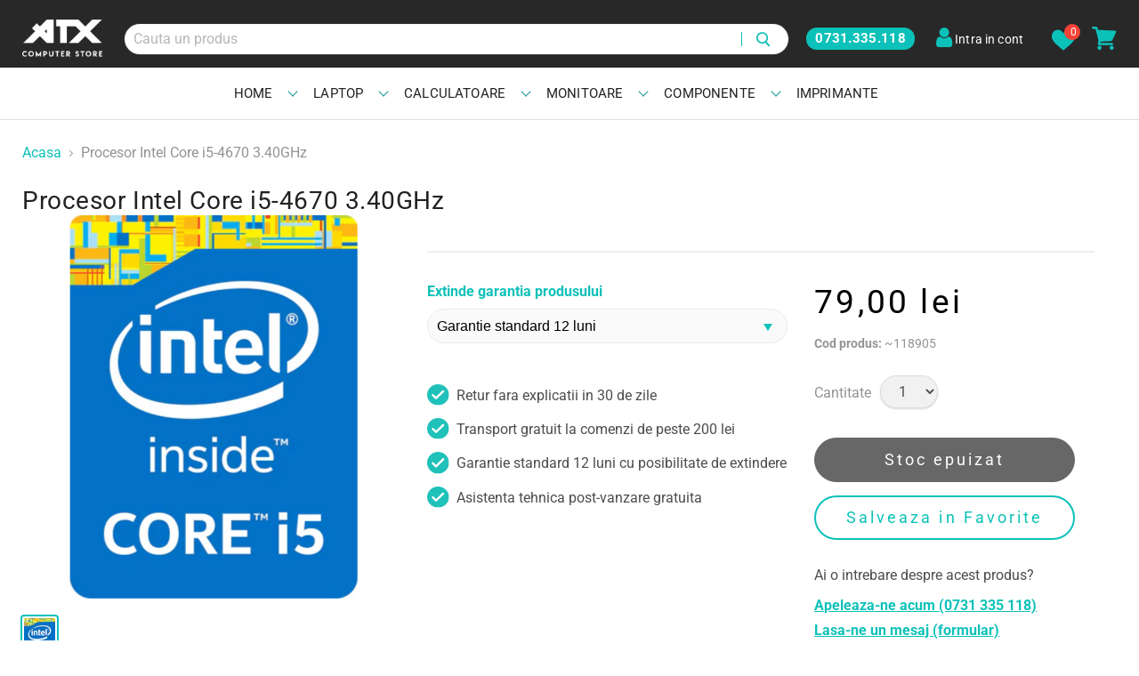

--- FILE ---
content_type: text/html; charset=utf-8
request_url: https://atxcomputers.ro/products/procesor-intel-core-i5-4670-3-40ghz
body_size: 27620
content:
<!doctype html>
<html class="no-js no-touch" lang="ro">
  <head>
    <meta charset="utf-8">
    <meta http-equiv="x-ua-compatible" content="IE=edge">

    <link rel="preconnect" href="https://cdn.shopify.com">
    <link rel="preconnect" href="https://fonts.shopifycdn.com">
    <link rel="preconnect" href="https://v.shopify.com">
    <link rel="preconnect" href="https://cdn.shopifycloud.com">
	<!-- Start cookieyes banner -->
	<script id="cookieyes" type="text/javascript" src="https://cdn-cookieyes.com/common/shopify.js"></script>
	<script id="cookieyes" type="text/javascript" src="https://cdn-cookieyes.com/client_data/f03207c97743048a1def4212/script.js"></script>
	<!-- End cookieyes banner -->    
    <!-- Google tag (gtag.js) -->
<script async src="https://www.googletagmanager.com/gtag/js?id=G-FWH3KTY1ZS"></script>
<script>
  window.dataLayer = window.dataLayer || [];
  function gtag(){dataLayer.push(arguments);}
  gtag('js', new Date());

  gtag('config', 'G-FWH3KTY1ZS');
</script>

    <title>Procesor Intel Core i5-4670 3.40GHz — atxcomputers.ro</title>

    
      <meta name="description" content="Memorie Cache 6144 Socket 1150 Frecventa procesor (MHz) 3400 MHz Turbo Boost pana la 3800 MHz Mod de operare (biti) 64 Numar nuclee 4 Tehnologie de fabricatie (nanometri) 22 Cooler Nu este inclus - TRAY Putere termica (W) 84 W Altele AES New Instructions Idle States Intel® 64 Intel® Anti-Theft Technology Intel® Virtual">
    

    
  <link rel="shortcut icon" href="//atxcomputers.ro/cdn/shop/files/favicon_2274a0f5-2900-49a7-ae15-8afa61efd56f_32x32.png?v=1614327329" type="image/png">


    
      <link rel="canonical" href="https://atxcomputers.ro/products/procesor-intel-core-i5-4670-3-40ghz" />
    

    <meta name="viewport" content="width=device-width">

    
    















<meta property="og:site_name" content="atxcomputers.ro">
<meta property="og:url" content="https://atxcomputers.ro/products/procesor-intel-core-i5-4670-3-40ghz">
<meta property="og:title" content="Procesor Intel Core i5-4670 3.40GHz">
<meta property="og:type" content="website">
<meta property="og:description" content="Memorie Cache 6144 Socket 1150 Frecventa procesor (MHz) 3400 MHz Turbo Boost pana la 3800 MHz Mod de operare (biti) 64 Numar nuclee 4 Tehnologie de fabricatie (nanometri) 22 Cooler Nu este inclus - TRAY Putere termica (W) 84 W Altele AES New Instructions Idle States Intel® 64 Intel® Anti-Theft Technology Intel® Virtual">




    
    
    

    
    
    <meta
      property="og:image"
      content="https://atxcomputers.ro/cdn/shop/files/i5-4th_01d39339-546b-42b4-a2a6-d35206837143_1200x1600.jpg?v=1684847350"
    />
    <meta
      property="og:image:secure_url"
      content="https://atxcomputers.ro/cdn/shop/files/i5-4th_01d39339-546b-42b4-a2a6-d35206837143_1200x1600.jpg?v=1684847350"
    />
    <meta property="og:image:width" content="1200" />
    <meta property="og:image:height" content="1600" />
    
    
    <meta property="og:image:alt" content="Procesor Intel Core i5-4670 3.40GHz" />
  
















<meta name="twitter:title" content="Procesor Intel Core i5-4670 3.40GHz">
<meta name="twitter:description" content="Memorie Cache 6144 Socket 1150 Frecventa procesor (MHz) 3400 MHz Turbo Boost pana la 3800 MHz Mod de operare (biti) 64 Numar nuclee 4 Tehnologie de fabricatie (nanometri) 22 Cooler Nu este inclus - TRAY Putere termica (W) 84 W Altele AES New Instructions Idle States Intel® 64 Intel® Anti-Theft Technology Intel® Virtual">


    
    
    
      
      
      <meta name="twitter:card" content="summary">
    
    
    <meta
      property="twitter:image"
      content="https://atxcomputers.ro/cdn/shop/files/i5-4th_01d39339-546b-42b4-a2a6-d35206837143_1200x1200_crop_center.jpg?v=1684847350"
    />
    <meta property="twitter:image:width" content="1200" />
    <meta property="twitter:image:height" content="1200" />
    
    
    <meta property="twitter:image:alt" content="Procesor Intel Core i5-4670 3.40GHz" />
  



    <link rel="preload" href="//atxcomputers.ro/cdn/fonts/roboto/roboto_n4.2019d890f07b1852f56ce63ba45b2db45d852cba.woff2" as="font" crossorigin="anonymous">
    <link rel="preload" as="style" href="//atxcomputers.ro/cdn/shop/t/20/assets/theme.scss.css?v=28166400422560065161759343011">
<!-- START CONTENT FOR HEADER	 -->
    
  
  
  
  <script>window.performance && window.performance.mark && window.performance.mark('shopify.content_for_header.start');</script><meta name="google-site-verification" content="TOkIrnJlOukYvGuxEpiv0Lm7u0lqlDWQ1HmsTYnq28E">
<meta name="google-site-verification" content="TOkIrnJlOukYvGuxEpiv0Lm7u0lqlDWQ1HmsTYnq28E">
<meta id="shopify-digital-wallet" name="shopify-digital-wallet" content="/5860196398/digital_wallets/dialog">
<link rel="alternate" type="application/json+oembed" href="https://atxcomputers.ro/products/procesor-intel-core-i5-4670-3-40ghz.oembed">
<script async="async" src="/checkouts/internal/preloads.js?locale=ro-RO"></script>
<script id="shopify-features" type="application/json">{"accessToken":"0409b4d84fa0bb7ce766a8600dfabbe8","betas":["rich-media-storefront-analytics"],"domain":"atxcomputers.ro","predictiveSearch":true,"shopId":5860196398,"locale":"ro"}</script>
<script>var Shopify = Shopify || {};
Shopify.shop = "atxcomputers-ro.myshopify.com";
Shopify.locale = "ro";
Shopify.currency = {"active":"RON","rate":"1.0"};
Shopify.country = "RO";
Shopify.theme = {"name":" [Boost Fix] Empire with Filters","id":156322759000,"schema_name":"Empire","schema_version":"4.6.1","theme_store_id":838,"role":"main"};
Shopify.theme.handle = "null";
Shopify.theme.style = {"id":null,"handle":null};
Shopify.cdnHost = "atxcomputers.ro/cdn";
Shopify.routes = Shopify.routes || {};
Shopify.routes.root = "/";</script>
<script type="module">!function(o){(o.Shopify=o.Shopify||{}).modules=!0}(window);</script>
<script>!function(o){function n(){var o=[];function n(){o.push(Array.prototype.slice.apply(arguments))}return n.q=o,n}var t=o.Shopify=o.Shopify||{};t.loadFeatures=n(),t.autoloadFeatures=n()}(window);</script>
<script id="shop-js-analytics" type="application/json">{"pageType":"product"}</script>
<script defer="defer" async type="module" src="//atxcomputers.ro/cdn/shopifycloud/shop-js/modules/v2/client.init-shop-cart-sync_BApSsMSl.en.esm.js"></script>
<script defer="defer" async type="module" src="//atxcomputers.ro/cdn/shopifycloud/shop-js/modules/v2/chunk.common_CBoos6YZ.esm.js"></script>
<script type="module">
  await import("//atxcomputers.ro/cdn/shopifycloud/shop-js/modules/v2/client.init-shop-cart-sync_BApSsMSl.en.esm.js");
await import("//atxcomputers.ro/cdn/shopifycloud/shop-js/modules/v2/chunk.common_CBoos6YZ.esm.js");

  window.Shopify.SignInWithShop?.initShopCartSync?.({"fedCMEnabled":true,"windoidEnabled":true});

</script>
<script>(function() {
  var isLoaded = false;
  function asyncLoad() {
    if (isLoaded) return;
    isLoaded = true;
    var urls = ["\/\/www.powr.io\/powr.js?powr-token=atxcomputers-ro.myshopify.com\u0026external-type=shopify\u0026shop=atxcomputers-ro.myshopify.com","https:\/\/a.mailmunch.co\/widgets\/site-709682-879e1c997860d27f0ec55c5acc1b00585458178e.js?shop=atxcomputers-ro.myshopify.com"];
    for (var i = 0; i < urls.length; i++) {
      var s = document.createElement('script');
      s.type = 'text/javascript';
      s.async = true;
      s.src = urls[i];
      var x = document.getElementsByTagName('script')[0];
      x.parentNode.insertBefore(s, x);
    }
  };
  if(window.attachEvent) {
    window.attachEvent('onload', asyncLoad);
  } else {
    window.addEventListener('load', asyncLoad, false);
  }
})();</script>
<script id="__st">var __st={"a":5860196398,"offset":7200,"reqid":"2919d6ec-d835-4d3e-8a14-f22f2b49de55-1768895582","pageurl":"atxcomputers.ro\/products\/procesor-intel-core-i5-4670-3-40ghz","u":"bbd30d09b057","p":"product","rtyp":"product","rid":8629814067544};</script>
<script>window.ShopifyPaypalV4VisibilityTracking = true;</script>
<script id="captcha-bootstrap">!function(){'use strict';const t='contact',e='account',n='new_comment',o=[[t,t],['blogs',n],['comments',n],[t,'customer']],c=[[e,'customer_login'],[e,'guest_login'],[e,'recover_customer_password'],[e,'create_customer']],r=t=>t.map((([t,e])=>`form[action*='/${t}']:not([data-nocaptcha='true']) input[name='form_type'][value='${e}']`)).join(','),a=t=>()=>t?[...document.querySelectorAll(t)].map((t=>t.form)):[];function s(){const t=[...o],e=r(t);return a(e)}const i='password',u='form_key',d=['recaptcha-v3-token','g-recaptcha-response','h-captcha-response',i],f=()=>{try{return window.sessionStorage}catch{return}},m='__shopify_v',_=t=>t.elements[u];function p(t,e,n=!1){try{const o=window.sessionStorage,c=JSON.parse(o.getItem(e)),{data:r}=function(t){const{data:e,action:n}=t;return t[m]||n?{data:e,action:n}:{data:t,action:n}}(c);for(const[e,n]of Object.entries(r))t.elements[e]&&(t.elements[e].value=n);n&&o.removeItem(e)}catch(o){console.error('form repopulation failed',{error:o})}}const l='form_type',E='cptcha';function T(t){t.dataset[E]=!0}const w=window,h=w.document,L='Shopify',v='ce_forms',y='captcha';let A=!1;((t,e)=>{const n=(g='f06e6c50-85a8-45c8-87d0-21a2b65856fe',I='https://cdn.shopify.com/shopifycloud/storefront-forms-hcaptcha/ce_storefront_forms_captcha_hcaptcha.v1.5.2.iife.js',D={infoText:'Protejat prin hCaptcha',privacyText:'Confidențialitate',termsText:'Condiții'},(t,e,n)=>{const o=w[L][v],c=o.bindForm;if(c)return c(t,g,e,D).then(n);var r;o.q.push([[t,g,e,D],n]),r=I,A||(h.body.append(Object.assign(h.createElement('script'),{id:'captcha-provider',async:!0,src:r})),A=!0)});var g,I,D;w[L]=w[L]||{},w[L][v]=w[L][v]||{},w[L][v].q=[],w[L][y]=w[L][y]||{},w[L][y].protect=function(t,e){n(t,void 0,e),T(t)},Object.freeze(w[L][y]),function(t,e,n,w,h,L){const[v,y,A,g]=function(t,e,n){const i=e?o:[],u=t?c:[],d=[...i,...u],f=r(d),m=r(i),_=r(d.filter((([t,e])=>n.includes(e))));return[a(f),a(m),a(_),s()]}(w,h,L),I=t=>{const e=t.target;return e instanceof HTMLFormElement?e:e&&e.form},D=t=>v().includes(t);t.addEventListener('submit',(t=>{const e=I(t);if(!e)return;const n=D(e)&&!e.dataset.hcaptchaBound&&!e.dataset.recaptchaBound,o=_(e),c=g().includes(e)&&(!o||!o.value);(n||c)&&t.preventDefault(),c&&!n&&(function(t){try{if(!f())return;!function(t){const e=f();if(!e)return;const n=_(t);if(!n)return;const o=n.value;o&&e.removeItem(o)}(t);const e=Array.from(Array(32),(()=>Math.random().toString(36)[2])).join('');!function(t,e){_(t)||t.append(Object.assign(document.createElement('input'),{type:'hidden',name:u})),t.elements[u].value=e}(t,e),function(t,e){const n=f();if(!n)return;const o=[...t.querySelectorAll(`input[type='${i}']`)].map((({name:t})=>t)),c=[...d,...o],r={};for(const[a,s]of new FormData(t).entries())c.includes(a)||(r[a]=s);n.setItem(e,JSON.stringify({[m]:1,action:t.action,data:r}))}(t,e)}catch(e){console.error('failed to persist form',e)}}(e),e.submit())}));const S=(t,e)=>{t&&!t.dataset[E]&&(n(t,e.some((e=>e===t))),T(t))};for(const o of['focusin','change'])t.addEventListener(o,(t=>{const e=I(t);D(e)&&S(e,y())}));const B=e.get('form_key'),M=e.get(l),P=B&&M;t.addEventListener('DOMContentLoaded',(()=>{const t=y();if(P)for(const e of t)e.elements[l].value===M&&p(e,B);[...new Set([...A(),...v().filter((t=>'true'===t.dataset.shopifyCaptcha))])].forEach((e=>S(e,t)))}))}(h,new URLSearchParams(w.location.search),n,t,e,['guest_login'])})(!0,!0)}();</script>
<script integrity="sha256-4kQ18oKyAcykRKYeNunJcIwy7WH5gtpwJnB7kiuLZ1E=" data-source-attribution="shopify.loadfeatures" defer="defer" src="//atxcomputers.ro/cdn/shopifycloud/storefront/assets/storefront/load_feature-a0a9edcb.js" crossorigin="anonymous"></script>
<script data-source-attribution="shopify.dynamic_checkout.dynamic.init">var Shopify=Shopify||{};Shopify.PaymentButton=Shopify.PaymentButton||{isStorefrontPortableWallets:!0,init:function(){window.Shopify.PaymentButton.init=function(){};var t=document.createElement("script");t.src="https://atxcomputers.ro/cdn/shopifycloud/portable-wallets/latest/portable-wallets.ro.js",t.type="module",document.head.appendChild(t)}};
</script>
<script data-source-attribution="shopify.dynamic_checkout.buyer_consent">
  function portableWalletsHideBuyerConsent(e){var t=document.getElementById("shopify-buyer-consent"),n=document.getElementById("shopify-subscription-policy-button");t&&n&&(t.classList.add("hidden"),t.setAttribute("aria-hidden","true"),n.removeEventListener("click",e))}function portableWalletsShowBuyerConsent(e){var t=document.getElementById("shopify-buyer-consent"),n=document.getElementById("shopify-subscription-policy-button");t&&n&&(t.classList.remove("hidden"),t.removeAttribute("aria-hidden"),n.addEventListener("click",e))}window.Shopify?.PaymentButton&&(window.Shopify.PaymentButton.hideBuyerConsent=portableWalletsHideBuyerConsent,window.Shopify.PaymentButton.showBuyerConsent=portableWalletsShowBuyerConsent);
</script>
<script data-source-attribution="shopify.dynamic_checkout.cart.bootstrap">document.addEventListener("DOMContentLoaded",(function(){function t(){return document.querySelector("shopify-accelerated-checkout-cart, shopify-accelerated-checkout")}if(t())Shopify.PaymentButton.init();else{new MutationObserver((function(e,n){t()&&(Shopify.PaymentButton.init(),n.disconnect())})).observe(document.body,{childList:!0,subtree:!0})}}));
</script>

<script>window.performance && window.performance.mark && window.performance.mark('shopify.content_for_header.end');</script>
<!-- END CONTENT FOR HEADER	 -->
    <script>
      document.documentElement.className=document.documentElement.className.replace(/\bno-js\b/,'js');
      if(window.Shopify&&window.Shopify.designMode)document.documentElement.className+=' in-theme-editor';
      if(('ontouchstart' in window)||window.DocumentTouch&&document instanceof DocumentTouch)document.documentElement.className=document.documentElement.className.replace(/\bno-touch\b/,'has-touch');
    </script>

    <link href="//atxcomputers.ro/cdn/shop/t/20/assets/theme.scss.css?v=28166400422560065161759343011" rel="stylesheet" type="text/css" media="all" />
    <script src="https://use.fontawesome.com/05f8357773.js"></script>
    
     <link href="//atxcomputers.ro/cdn/shop/t/20/assets/custom-styles.css?v=176274433186071822441692934597" rel="stylesheet" type="text/css" media="all" />
    
     <!-- Global site tag (gtag.js) - Google Analytics -->
      <script async src="https://www.googletagmanager.com/gtag/js?id=UA-28557672-1"></script>
      <script>
        window.dataLayer = window.dataLayer || [];
        function gtag(){dataLayer.push(arguments);}
        gtag('js', new Date());

        gtag('config', 'UA-28557672-1');
        gtag('config', 'AW-854663636');
      </script>
  
<script>
    
    
    
    
    var gsf_conversion_data = {page_type : 'product', event : 'view_item', data : {product_data : [{variant_id : 46774568911192, product_id : 8629814067544, name : "Procesor Intel Core i5-4670 3.40GHz", price : "79.00", currency : "RON", sku : "~118905", brand : "Intel", variant : "Default Title", category : "Procesoare", quantity : "0" }], total_price : "79.00", shop_currency : "RON"}};
    
</script>
<script>Shopify.money_format = "{{amount_with_comma_separator}} lei";</script>




<script>
    
    
    
    
    var gsf_conversion_data = {page_type : 'product', event : 'view_item', data : {product_data : [{variant_id : 46774568911192, product_id : 8629814067544, name : "Procesor Intel Core i5-4670 3.40GHz", price : "79.00", currency : "RON", sku : "~118905", brand : "Intel", variant : "Default Title", category : "Procesoare", quantity : "0" }], total_price : "79.00", shop_currency : "RON"}};
    
</script>
<!-- Meta Pixel Code -->
<script>
!function(f,b,e,v,n,t,s)
{if(f.fbq)return;n=f.fbq=function(){n.callMethod?
n.callMethod.apply(n,arguments):n.queue.push(arguments)};
if(!f._fbq)f._fbq=n;n.push=n;n.loaded=!0;n.version='2.0';
n.queue=[];t=b.createElement(e);t.async=!0;
t.src=v;s=b.getElementsByTagName(e)[0];
s.parentNode.insertBefore(t,s)}(window, document,'script',
'https://connect.facebook.net/en_US/fbevents.js');
fbq('init', '304298488677571');
fbq('track', 'PageView');
</script>
<noscript><img height="1" width="1" style="display:none"
src="https://www.facebook.com/tr?id=304298488677571&ev=PageView&noscript=1"
/></noscript>
<!-- End Meta Pixel Code -->
<link href="https://monorail-edge.shopifysvc.com" rel="dns-prefetch">
<script>(function(){if ("sendBeacon" in navigator && "performance" in window) {try {var session_token_from_headers = performance.getEntriesByType('navigation')[0].serverTiming.find(x => x.name == '_s').description;} catch {var session_token_from_headers = undefined;}var session_cookie_matches = document.cookie.match(/_shopify_s=([^;]*)/);var session_token_from_cookie = session_cookie_matches && session_cookie_matches.length === 2 ? session_cookie_matches[1] : "";var session_token = session_token_from_headers || session_token_from_cookie || "";function handle_abandonment_event(e) {var entries = performance.getEntries().filter(function(entry) {return /monorail-edge.shopifysvc.com/.test(entry.name);});if (!window.abandonment_tracked && entries.length === 0) {window.abandonment_tracked = true;var currentMs = Date.now();var navigation_start = performance.timing.navigationStart;var payload = {shop_id: 5860196398,url: window.location.href,navigation_start,duration: currentMs - navigation_start,session_token,page_type: "product"};window.navigator.sendBeacon("https://monorail-edge.shopifysvc.com/v1/produce", JSON.stringify({schema_id: "online_store_buyer_site_abandonment/1.1",payload: payload,metadata: {event_created_at_ms: currentMs,event_sent_at_ms: currentMs}}));}}window.addEventListener('pagehide', handle_abandonment_event);}}());</script>
<script id="web-pixels-manager-setup">(function e(e,d,r,n,o){if(void 0===o&&(o={}),!Boolean(null===(a=null===(i=window.Shopify)||void 0===i?void 0:i.analytics)||void 0===a?void 0:a.replayQueue)){var i,a;window.Shopify=window.Shopify||{};var t=window.Shopify;t.analytics=t.analytics||{};var s=t.analytics;s.replayQueue=[],s.publish=function(e,d,r){return s.replayQueue.push([e,d,r]),!0};try{self.performance.mark("wpm:start")}catch(e){}var l=function(){var e={modern:/Edge?\/(1{2}[4-9]|1[2-9]\d|[2-9]\d{2}|\d{4,})\.\d+(\.\d+|)|Firefox\/(1{2}[4-9]|1[2-9]\d|[2-9]\d{2}|\d{4,})\.\d+(\.\d+|)|Chrom(ium|e)\/(9{2}|\d{3,})\.\d+(\.\d+|)|(Maci|X1{2}).+ Version\/(15\.\d+|(1[6-9]|[2-9]\d|\d{3,})\.\d+)([,.]\d+|)( \(\w+\)|)( Mobile\/\w+|) Safari\/|Chrome.+OPR\/(9{2}|\d{3,})\.\d+\.\d+|(CPU[ +]OS|iPhone[ +]OS|CPU[ +]iPhone|CPU IPhone OS|CPU iPad OS)[ +]+(15[._]\d+|(1[6-9]|[2-9]\d|\d{3,})[._]\d+)([._]\d+|)|Android:?[ /-](13[3-9]|1[4-9]\d|[2-9]\d{2}|\d{4,})(\.\d+|)(\.\d+|)|Android.+Firefox\/(13[5-9]|1[4-9]\d|[2-9]\d{2}|\d{4,})\.\d+(\.\d+|)|Android.+Chrom(ium|e)\/(13[3-9]|1[4-9]\d|[2-9]\d{2}|\d{4,})\.\d+(\.\d+|)|SamsungBrowser\/([2-9]\d|\d{3,})\.\d+/,legacy:/Edge?\/(1[6-9]|[2-9]\d|\d{3,})\.\d+(\.\d+|)|Firefox\/(5[4-9]|[6-9]\d|\d{3,})\.\d+(\.\d+|)|Chrom(ium|e)\/(5[1-9]|[6-9]\d|\d{3,})\.\d+(\.\d+|)([\d.]+$|.*Safari\/(?![\d.]+ Edge\/[\d.]+$))|(Maci|X1{2}).+ Version\/(10\.\d+|(1[1-9]|[2-9]\d|\d{3,})\.\d+)([,.]\d+|)( \(\w+\)|)( Mobile\/\w+|) Safari\/|Chrome.+OPR\/(3[89]|[4-9]\d|\d{3,})\.\d+\.\d+|(CPU[ +]OS|iPhone[ +]OS|CPU[ +]iPhone|CPU IPhone OS|CPU iPad OS)[ +]+(10[._]\d+|(1[1-9]|[2-9]\d|\d{3,})[._]\d+)([._]\d+|)|Android:?[ /-](13[3-9]|1[4-9]\d|[2-9]\d{2}|\d{4,})(\.\d+|)(\.\d+|)|Mobile Safari.+OPR\/([89]\d|\d{3,})\.\d+\.\d+|Android.+Firefox\/(13[5-9]|1[4-9]\d|[2-9]\d{2}|\d{4,})\.\d+(\.\d+|)|Android.+Chrom(ium|e)\/(13[3-9]|1[4-9]\d|[2-9]\d{2}|\d{4,})\.\d+(\.\d+|)|Android.+(UC? ?Browser|UCWEB|U3)[ /]?(15\.([5-9]|\d{2,})|(1[6-9]|[2-9]\d|\d{3,})\.\d+)\.\d+|SamsungBrowser\/(5\.\d+|([6-9]|\d{2,})\.\d+)|Android.+MQ{2}Browser\/(14(\.(9|\d{2,})|)|(1[5-9]|[2-9]\d|\d{3,})(\.\d+|))(\.\d+|)|K[Aa][Ii]OS\/(3\.\d+|([4-9]|\d{2,})\.\d+)(\.\d+|)/},d=e.modern,r=e.legacy,n=navigator.userAgent;return n.match(d)?"modern":n.match(r)?"legacy":"unknown"}(),u="modern"===l?"modern":"legacy",c=(null!=n?n:{modern:"",legacy:""})[u],f=function(e){return[e.baseUrl,"/wpm","/b",e.hashVersion,"modern"===e.buildTarget?"m":"l",".js"].join("")}({baseUrl:d,hashVersion:r,buildTarget:u}),m=function(e){var d=e.version,r=e.bundleTarget,n=e.surface,o=e.pageUrl,i=e.monorailEndpoint;return{emit:function(e){var a=e.status,t=e.errorMsg,s=(new Date).getTime(),l=JSON.stringify({metadata:{event_sent_at_ms:s},events:[{schema_id:"web_pixels_manager_load/3.1",payload:{version:d,bundle_target:r,page_url:o,status:a,surface:n,error_msg:t},metadata:{event_created_at_ms:s}}]});if(!i)return console&&console.warn&&console.warn("[Web Pixels Manager] No Monorail endpoint provided, skipping logging."),!1;try{return self.navigator.sendBeacon.bind(self.navigator)(i,l)}catch(e){}var u=new XMLHttpRequest;try{return u.open("POST",i,!0),u.setRequestHeader("Content-Type","text/plain"),u.send(l),!0}catch(e){return console&&console.warn&&console.warn("[Web Pixels Manager] Got an unhandled error while logging to Monorail."),!1}}}}({version:r,bundleTarget:l,surface:e.surface,pageUrl:self.location.href,monorailEndpoint:e.monorailEndpoint});try{o.browserTarget=l,function(e){var d=e.src,r=e.async,n=void 0===r||r,o=e.onload,i=e.onerror,a=e.sri,t=e.scriptDataAttributes,s=void 0===t?{}:t,l=document.createElement("script"),u=document.querySelector("head"),c=document.querySelector("body");if(l.async=n,l.src=d,a&&(l.integrity=a,l.crossOrigin="anonymous"),s)for(var f in s)if(Object.prototype.hasOwnProperty.call(s,f))try{l.dataset[f]=s[f]}catch(e){}if(o&&l.addEventListener("load",o),i&&l.addEventListener("error",i),u)u.appendChild(l);else{if(!c)throw new Error("Did not find a head or body element to append the script");c.appendChild(l)}}({src:f,async:!0,onload:function(){if(!function(){var e,d;return Boolean(null===(d=null===(e=window.Shopify)||void 0===e?void 0:e.analytics)||void 0===d?void 0:d.initialized)}()){var d=window.webPixelsManager.init(e)||void 0;if(d){var r=window.Shopify.analytics;r.replayQueue.forEach((function(e){var r=e[0],n=e[1],o=e[2];d.publishCustomEvent(r,n,o)})),r.replayQueue=[],r.publish=d.publishCustomEvent,r.visitor=d.visitor,r.initialized=!0}}},onerror:function(){return m.emit({status:"failed",errorMsg:"".concat(f," has failed to load")})},sri:function(e){var d=/^sha384-[A-Za-z0-9+/=]+$/;return"string"==typeof e&&d.test(e)}(c)?c:"",scriptDataAttributes:o}),m.emit({status:"loading"})}catch(e){m.emit({status:"failed",errorMsg:(null==e?void 0:e.message)||"Unknown error"})}}})({shopId: 5860196398,storefrontBaseUrl: "https://atxcomputers.ro",extensionsBaseUrl: "https://extensions.shopifycdn.com/cdn/shopifycloud/web-pixels-manager",monorailEndpoint: "https://monorail-edge.shopifysvc.com/unstable/produce_batch",surface: "storefront-renderer",enabledBetaFlags: ["2dca8a86"],webPixelsConfigList: [{"id":"2624946520","configuration":"{\"account_ID\":\"79233\",\"google_analytics_tracking_tag\":\"1\",\"measurement_id\":\"2\",\"api_secret\":\"3\",\"shop_settings\":\"{\\\"custom_pixel_script\\\":\\\"https:\\\\\\\/\\\\\\\/storage.googleapis.com\\\\\\\/gsf-scripts\\\\\\\/custom-pixels\\\\\\\/atxcomputers-ro.js\\\"}\"}","eventPayloadVersion":"v1","runtimeContext":"LAX","scriptVersion":"c6b888297782ed4a1cba19cda43d6625","type":"APP","apiClientId":1558137,"privacyPurposes":[],"dataSharingAdjustments":{"protectedCustomerApprovalScopes":["read_customer_address","read_customer_email","read_customer_name","read_customer_personal_data","read_customer_phone"]}},{"id":"1056866648","configuration":"{\"config\":\"{\\\"pixel_id\\\":\\\"AW-854663636\\\",\\\"target_country\\\":\\\"RO\\\",\\\"gtag_events\\\":[{\\\"type\\\":\\\"search\\\",\\\"action_label\\\":\\\"AW-854663636\\\/lgCMCOy1rrMBENTDxJcD\\\"},{\\\"type\\\":\\\"begin_checkout\\\",\\\"action_label\\\":\\\"AW-854663636\\\/U0XCCOm1rrMBENTDxJcD\\\"},{\\\"type\\\":\\\"view_item\\\",\\\"action_label\\\":[\\\"AW-854663636\\\/hg7UCOO1rrMBENTDxJcD\\\",\\\"MC-WKDE2QE41X\\\"]},{\\\"type\\\":\\\"purchase\\\",\\\"action_label\\\":[\\\"AW-854663636\\\/3iaCCOC1rrMBENTDxJcD\\\",\\\"MC-WKDE2QE41X\\\"]},{\\\"type\\\":\\\"page_view\\\",\\\"action_label\\\":[\\\"AW-854663636\\\/2ltYCN21rrMBENTDxJcD\\\",\\\"MC-WKDE2QE41X\\\"]},{\\\"type\\\":\\\"add_payment_info\\\",\\\"action_label\\\":\\\"AW-854663636\\\/fCwiCO-1rrMBENTDxJcD\\\"},{\\\"type\\\":\\\"add_to_cart\\\",\\\"action_label\\\":\\\"AW-854663636\\\/79quCOa1rrMBENTDxJcD\\\"}],\\\"enable_monitoring_mode\\\":false}\"}","eventPayloadVersion":"v1","runtimeContext":"OPEN","scriptVersion":"b2a88bafab3e21179ed38636efcd8a93","type":"APP","apiClientId":1780363,"privacyPurposes":[],"dataSharingAdjustments":{"protectedCustomerApprovalScopes":["read_customer_address","read_customer_email","read_customer_name","read_customer_personal_data","read_customer_phone"]}},{"id":"272433496","configuration":"{\"pixel_id\":\"304298488677571\",\"pixel_type\":\"facebook_pixel\",\"metaapp_system_user_token\":\"-\"}","eventPayloadVersion":"v1","runtimeContext":"OPEN","scriptVersion":"ca16bc87fe92b6042fbaa3acc2fbdaa6","type":"APP","apiClientId":2329312,"privacyPurposes":["ANALYTICS","MARKETING","SALE_OF_DATA"],"dataSharingAdjustments":{"protectedCustomerApprovalScopes":["read_customer_address","read_customer_email","read_customer_name","read_customer_personal_data","read_customer_phone"]}},{"id":"173375832","eventPayloadVersion":"v1","runtimeContext":"LAX","scriptVersion":"1","type":"CUSTOM","privacyPurposes":["ANALYTICS"],"name":"Google Analytics tag (migrated)"},{"id":"shopify-app-pixel","configuration":"{}","eventPayloadVersion":"v1","runtimeContext":"STRICT","scriptVersion":"0450","apiClientId":"shopify-pixel","type":"APP","privacyPurposes":["ANALYTICS","MARKETING"]},{"id":"shopify-custom-pixel","eventPayloadVersion":"v1","runtimeContext":"LAX","scriptVersion":"0450","apiClientId":"shopify-pixel","type":"CUSTOM","privacyPurposes":["ANALYTICS","MARKETING"]}],isMerchantRequest: false,initData: {"shop":{"name":"atxcomputers.ro","paymentSettings":{"currencyCode":"RON"},"myshopifyDomain":"atxcomputers-ro.myshopify.com","countryCode":"RO","storefrontUrl":"https:\/\/atxcomputers.ro"},"customer":null,"cart":null,"checkout":null,"productVariants":[{"price":{"amount":79.0,"currencyCode":"RON"},"product":{"title":"Procesor Intel Core i5-4670 3.40GHz","vendor":"Intel","id":"8629814067544","untranslatedTitle":"Procesor Intel Core i5-4670 3.40GHz","url":"\/products\/procesor-intel-core-i5-4670-3-40ghz","type":"Procesoare"},"id":"46774568911192","image":{"src":"\/\/atxcomputers.ro\/cdn\/shop\/files\/i5-4th_01d39339-546b-42b4-a2a6-d35206837143.jpg?v=1684847350"},"sku":"~118905","title":"Default Title","untranslatedTitle":"Default Title"}],"purchasingCompany":null},},"https://atxcomputers.ro/cdn","fcfee988w5aeb613cpc8e4bc33m6693e112",{"modern":"","legacy":""},{"shopId":"5860196398","storefrontBaseUrl":"https:\/\/atxcomputers.ro","extensionBaseUrl":"https:\/\/extensions.shopifycdn.com\/cdn\/shopifycloud\/web-pixels-manager","surface":"storefront-renderer","enabledBetaFlags":"[\"2dca8a86\"]","isMerchantRequest":"false","hashVersion":"fcfee988w5aeb613cpc8e4bc33m6693e112","publish":"custom","events":"[[\"page_viewed\",{}],[\"product_viewed\",{\"productVariant\":{\"price\":{\"amount\":79.0,\"currencyCode\":\"RON\"},\"product\":{\"title\":\"Procesor Intel Core i5-4670 3.40GHz\",\"vendor\":\"Intel\",\"id\":\"8629814067544\",\"untranslatedTitle\":\"Procesor Intel Core i5-4670 3.40GHz\",\"url\":\"\/products\/procesor-intel-core-i5-4670-3-40ghz\",\"type\":\"Procesoare\"},\"id\":\"46774568911192\",\"image\":{\"src\":\"\/\/atxcomputers.ro\/cdn\/shop\/files\/i5-4th_01d39339-546b-42b4-a2a6-d35206837143.jpg?v=1684847350\"},\"sku\":\"~118905\",\"title\":\"Default Title\",\"untranslatedTitle\":\"Default Title\"}}]]"});</script><script>
  window.ShopifyAnalytics = window.ShopifyAnalytics || {};
  window.ShopifyAnalytics.meta = window.ShopifyAnalytics.meta || {};
  window.ShopifyAnalytics.meta.currency = 'RON';
  var meta = {"product":{"id":8629814067544,"gid":"gid:\/\/shopify\/Product\/8629814067544","vendor":"Intel","type":"Procesoare","handle":"procesor-intel-core-i5-4670-3-40ghz","variants":[{"id":46774568911192,"price":7900,"name":"Procesor Intel Core i5-4670 3.40GHz","public_title":null,"sku":"~118905"}],"remote":false},"page":{"pageType":"product","resourceType":"product","resourceId":8629814067544,"requestId":"2919d6ec-d835-4d3e-8a14-f22f2b49de55-1768895582"}};
  for (var attr in meta) {
    window.ShopifyAnalytics.meta[attr] = meta[attr];
  }
</script>
<script class="analytics">
  (function () {
    var customDocumentWrite = function(content) {
      var jquery = null;

      if (window.jQuery) {
        jquery = window.jQuery;
      } else if (window.Checkout && window.Checkout.$) {
        jquery = window.Checkout.$;
      }

      if (jquery) {
        jquery('body').append(content);
      }
    };

    var hasLoggedConversion = function(token) {
      if (token) {
        return document.cookie.indexOf('loggedConversion=' + token) !== -1;
      }
      return false;
    }

    var setCookieIfConversion = function(token) {
      if (token) {
        var twoMonthsFromNow = new Date(Date.now());
        twoMonthsFromNow.setMonth(twoMonthsFromNow.getMonth() + 2);

        document.cookie = 'loggedConversion=' + token + '; expires=' + twoMonthsFromNow;
      }
    }

    var trekkie = window.ShopifyAnalytics.lib = window.trekkie = window.trekkie || [];
    if (trekkie.integrations) {
      return;
    }
    trekkie.methods = [
      'identify',
      'page',
      'ready',
      'track',
      'trackForm',
      'trackLink'
    ];
    trekkie.factory = function(method) {
      return function() {
        var args = Array.prototype.slice.call(arguments);
        args.unshift(method);
        trekkie.push(args);
        return trekkie;
      };
    };
    for (var i = 0; i < trekkie.methods.length; i++) {
      var key = trekkie.methods[i];
      trekkie[key] = trekkie.factory(key);
    }
    trekkie.load = function(config) {
      trekkie.config = config || {};
      trekkie.config.initialDocumentCookie = document.cookie;
      var first = document.getElementsByTagName('script')[0];
      var script = document.createElement('script');
      script.type = 'text/javascript';
      script.onerror = function(e) {
        var scriptFallback = document.createElement('script');
        scriptFallback.type = 'text/javascript';
        scriptFallback.onerror = function(error) {
                var Monorail = {
      produce: function produce(monorailDomain, schemaId, payload) {
        var currentMs = new Date().getTime();
        var event = {
          schema_id: schemaId,
          payload: payload,
          metadata: {
            event_created_at_ms: currentMs,
            event_sent_at_ms: currentMs
          }
        };
        return Monorail.sendRequest("https://" + monorailDomain + "/v1/produce", JSON.stringify(event));
      },
      sendRequest: function sendRequest(endpointUrl, payload) {
        // Try the sendBeacon API
        if (window && window.navigator && typeof window.navigator.sendBeacon === 'function' && typeof window.Blob === 'function' && !Monorail.isIos12()) {
          var blobData = new window.Blob([payload], {
            type: 'text/plain'
          });

          if (window.navigator.sendBeacon(endpointUrl, blobData)) {
            return true;
          } // sendBeacon was not successful

        } // XHR beacon

        var xhr = new XMLHttpRequest();

        try {
          xhr.open('POST', endpointUrl);
          xhr.setRequestHeader('Content-Type', 'text/plain');
          xhr.send(payload);
        } catch (e) {
          console.log(e);
        }

        return false;
      },
      isIos12: function isIos12() {
        return window.navigator.userAgent.lastIndexOf('iPhone; CPU iPhone OS 12_') !== -1 || window.navigator.userAgent.lastIndexOf('iPad; CPU OS 12_') !== -1;
      }
    };
    Monorail.produce('monorail-edge.shopifysvc.com',
      'trekkie_storefront_load_errors/1.1',
      {shop_id: 5860196398,
      theme_id: 156322759000,
      app_name: "storefront",
      context_url: window.location.href,
      source_url: "//atxcomputers.ro/cdn/s/trekkie.storefront.cd680fe47e6c39ca5d5df5f0a32d569bc48c0f27.min.js"});

        };
        scriptFallback.async = true;
        scriptFallback.src = '//atxcomputers.ro/cdn/s/trekkie.storefront.cd680fe47e6c39ca5d5df5f0a32d569bc48c0f27.min.js';
        first.parentNode.insertBefore(scriptFallback, first);
      };
      script.async = true;
      script.src = '//atxcomputers.ro/cdn/s/trekkie.storefront.cd680fe47e6c39ca5d5df5f0a32d569bc48c0f27.min.js';
      first.parentNode.insertBefore(script, first);
    };
    trekkie.load(
      {"Trekkie":{"appName":"storefront","development":false,"defaultAttributes":{"shopId":5860196398,"isMerchantRequest":null,"themeId":156322759000,"themeCityHash":"3292678031653407707","contentLanguage":"ro","currency":"RON","eventMetadataId":"66e0da57-fd1d-4356-a472-0376a3a52fc3"},"isServerSideCookieWritingEnabled":true,"monorailRegion":"shop_domain","enabledBetaFlags":["65f19447"]},"Session Attribution":{},"S2S":{"facebookCapiEnabled":true,"source":"trekkie-storefront-renderer","apiClientId":580111}}
    );

    var loaded = false;
    trekkie.ready(function() {
      if (loaded) return;
      loaded = true;

      window.ShopifyAnalytics.lib = window.trekkie;

      var originalDocumentWrite = document.write;
      document.write = customDocumentWrite;
      try { window.ShopifyAnalytics.merchantGoogleAnalytics.call(this); } catch(error) {};
      document.write = originalDocumentWrite;

      window.ShopifyAnalytics.lib.page(null,{"pageType":"product","resourceType":"product","resourceId":8629814067544,"requestId":"2919d6ec-d835-4d3e-8a14-f22f2b49de55-1768895582","shopifyEmitted":true});

      var match = window.location.pathname.match(/checkouts\/(.+)\/(thank_you|post_purchase)/)
      var token = match? match[1]: undefined;
      if (!hasLoggedConversion(token)) {
        setCookieIfConversion(token);
        window.ShopifyAnalytics.lib.track("Viewed Product",{"currency":"RON","variantId":46774568911192,"productId":8629814067544,"productGid":"gid:\/\/shopify\/Product\/8629814067544","name":"Procesor Intel Core i5-4670 3.40GHz","price":"79.00","sku":"~118905","brand":"Intel","variant":null,"category":"Procesoare","nonInteraction":true,"remote":false},undefined,undefined,{"shopifyEmitted":true});
      window.ShopifyAnalytics.lib.track("monorail:\/\/trekkie_storefront_viewed_product\/1.1",{"currency":"RON","variantId":46774568911192,"productId":8629814067544,"productGid":"gid:\/\/shopify\/Product\/8629814067544","name":"Procesor Intel Core i5-4670 3.40GHz","price":"79.00","sku":"~118905","brand":"Intel","variant":null,"category":"Procesoare","nonInteraction":true,"remote":false,"referer":"https:\/\/atxcomputers.ro\/products\/procesor-intel-core-i5-4670-3-40ghz"});
      }
    });


        var eventsListenerScript = document.createElement('script');
        eventsListenerScript.async = true;
        eventsListenerScript.src = "//atxcomputers.ro/cdn/shopifycloud/storefront/assets/shop_events_listener-3da45d37.js";
        document.getElementsByTagName('head')[0].appendChild(eventsListenerScript);

})();</script>
  <script>
  if (!window.ga || (window.ga && typeof window.ga !== 'function')) {
    window.ga = function ga() {
      (window.ga.q = window.ga.q || []).push(arguments);
      if (window.Shopify && window.Shopify.analytics && typeof window.Shopify.analytics.publish === 'function') {
        window.Shopify.analytics.publish("ga_stub_called", {}, {sendTo: "google_osp_migration"});
      }
      console.error("Shopify's Google Analytics stub called with:", Array.from(arguments), "\nSee https://help.shopify.com/manual/promoting-marketing/pixels/pixel-migration#google for more information.");
    };
    if (window.Shopify && window.Shopify.analytics && typeof window.Shopify.analytics.publish === 'function') {
      window.Shopify.analytics.publish("ga_stub_initialized", {}, {sendTo: "google_osp_migration"});
    }
  }
</script>
<script
  defer
  src="https://atxcomputers.ro/cdn/shopifycloud/perf-kit/shopify-perf-kit-3.0.4.min.js"
  data-application="storefront-renderer"
  data-shop-id="5860196398"
  data-render-region="gcp-us-east1"
  data-page-type="product"
  data-theme-instance-id="156322759000"
  data-theme-name="Empire"
  data-theme-version="4.6.1"
  data-monorail-region="shop_domain"
  data-resource-timing-sampling-rate="10"
  data-shs="true"
  data-shs-beacon="true"
  data-shs-export-with-fetch="true"
  data-shs-logs-sample-rate="1"
  data-shs-beacon-endpoint="https://atxcomputers.ro/api/collect"
></script>
</head>

  <body class="template-product">
    <script src="//atxcomputers.ro/cdn/shop/t/20/assets/body_top.js?v=111603181540343972631692934597" type="text/javascript"></script>
    <a class="skip-to-main" href="#site-main">Skip to content</a>
    <div id="shopify-section-static-announcement" class="shopify-section site-announcement"><script
  type="application/json"
  data-section-id="static-announcement"
  data-section-type="static-announcement">
</script>










</div>
    <header
      class="site-header site-header-nav--open"
      role="banner"
      data-site-header
    >
      <div id="shopify-section-static-header" class="shopify-section site-header-wrapper"><script
  type="application/json"
  data-section-id="static-header"
  data-section-type="static-header"
  data-section-data>
  {
    "settings": {
      "sticky_header": true,
      "live_search": {
        "enable": true,
        "enable_images": true,
        "enable_content": false,
        "money_format": "{{amount_with_comma_separator}} lei",
        "context": {
          "view_all_results": "Vezi toate produsele",
          "view_all_products": "Vezi toate produsele",
          "content_results": {
            "title": "Pages \u0026amp; Posts",
            "no_results": "No results."
          },
          "no_results_products": {
            "title": "Nu avem pe stoc “*terms*”.",
            "message": "Ne cerem scuze, nu avem acest model"
          }
        }
      }
    },
    "currency": {
      "enable": false,
      "shop_currency": "RON",
      "default_currency": "RON",
      "display_format": "money_with_currency_format",
      "money_format": "{{amount_with_comma_separator}} lei RON",
      "money_format_no_currency": "{{amount_with_comma_separator}} lei",
      "money_format_currency": "{{amount_with_comma_separator}} lei RON"
    }
  }
</script>

<div
  class="
    site-header-main
    
  "
  data-site-header-main
  data-site-header-sticky
>
  <a class="site-header-menu-toggle" href="#" data-menu-toggle>
    <div class="site-header-menu-toggle--button" tabindex="-1">
      <span class="toggle-icon--bar toggle-icon--bar-top"></span>
      <span class="toggle-icon--bar toggle-icon--bar-middle"></span>
      <span class="toggle-icon--bar toggle-icon--bar-bottom"></span>
      <span class="visually-hidden">Meniu</span>
    </div>
  </a>

  <div
    class="
      site-header-main-content
      
    "
  >
    <div class="site-header-logo">
      <a
        class="site-logo"
        href="/">
        
          
          
          
          
          

          

          

  

  <img
    
      src="//atxcomputers.ro/cdn/shop/files/logo_248x116.png?v=1614327329"
    
    alt=""

    
      data-rimg
      srcset="//atxcomputers.ro/cdn/shop/files/logo_248x116.png?v=1614327329 1x"
    

    class="site-logo-image"
    style="
            max-width: 150px;
            max-height: 42px;
          "
    
  >





        
      </a>
    </div>

    



<div class="live-search" data-live-search>
  <form
    class="live-search-form form-fields-inline"
    action="/search"
    method="get"
    role="search"
    aria-label="Product"
    data-live-search-form
  >
    <input type="hidden" name="type" value="product">
    <div class="form-field no-label">
      <input
        class="form-field-input live-search-form-field"
        type="text"
        name="q"
        aria-label="Search"
        placeholder="Cauta un produs"
        
        autocomplete="off"
        data-live-search-input>
      <button
        class="live-search-takeover-cancel"
        type="submit"
        data-live-search-takeover-cancel>
        Cancel
      </button>

      <button
        class="live-search-button button-primary"
        type="button"
        aria-label="Cauta"
        data-live-search-submit
      >
        <span class="search-icon search-icon--inactive">
          <svg
  aria-hidden="true"
  focusable="false"
  role="presentation"
  xmlns="http://www.w3.org/2000/svg"
  width="20"
  height="21"
  viewBox="0 0 20 21"
>
  <path fill="currentColor" fill-rule="evenodd" d="M12.514 14.906a8.264 8.264 0 0 1-4.322 1.21C3.668 16.116 0 12.513 0 8.07 0 3.626 3.668.023 8.192.023c4.525 0 8.193 3.603 8.193 8.047 0 2.033-.769 3.89-2.035 5.307l4.999 5.552-1.775 1.597-5.06-5.62zm-4.322-.843c3.37 0 6.102-2.684 6.102-5.993 0-3.31-2.732-5.994-6.102-5.994S2.09 4.76 2.09 8.07c0 3.31 2.732 5.993 6.102 5.993z"/>
</svg>
        </span>
        <span class="search-icon search-icon--active">
          <svg
  aria-hidden="true"
  focusable="false"
  role="presentation"
  width="26"
  height="26"
  viewBox="0 0 26 26"
  xmlns="http://www.w3.org/2000/svg"
>
  <g fill-rule="nonzero" fill="currentColor">
    <path d="M13 26C5.82 26 0 20.18 0 13S5.82 0 13 0s13 5.82 13 13-5.82 13-13 13zm0-3.852a9.148 9.148 0 1 0 0-18.296 9.148 9.148 0 0 0 0 18.296z" opacity=".29"/><path d="M13 26c7.18 0 13-5.82 13-13a1.926 1.926 0 0 0-3.852 0A9.148 9.148 0 0 1 13 22.148 1.926 1.926 0 0 0 13 26z"/>
  </g>
</svg>
        </span>
      </button>
    </div>

    <div class="search-flydown" data-live-search-flydown>
      <div class="search-flydown--placeholder" data-live-search-placeholder>
        <div class="search-flydown--product-items">
          
            <a class="search-flydown--product search-flydown--product" href="#">
              
                <div class="search-flydown--product-image">
                  <svg class="placeholder--image placeholder--content-image" xmlns="http://www.w3.org/2000/svg" viewBox="0 0 525.5 525.5"><path d="M324.5 212.7H203c-1.6 0-2.8 1.3-2.8 2.8V308c0 1.6 1.3 2.8 2.8 2.8h121.6c1.6 0 2.8-1.3 2.8-2.8v-92.5c0-1.6-1.3-2.8-2.9-2.8zm1.1 95.3c0 .6-.5 1.1-1.1 1.1H203c-.6 0-1.1-.5-1.1-1.1v-92.5c0-.6.5-1.1 1.1-1.1h121.6c.6 0 1.1.5 1.1 1.1V308z"/><path d="M210.4 299.5H240v.1s.1 0 .2-.1h75.2v-76.2h-105v76.2zm1.8-7.2l20-20c1.6-1.6 3.8-2.5 6.1-2.5s4.5.9 6.1 2.5l1.5 1.5 16.8 16.8c-12.9 3.3-20.7 6.3-22.8 7.2h-27.7v-5.5zm101.5-10.1c-20.1 1.7-36.7 4.8-49.1 7.9l-16.9-16.9 26.3-26.3c1.6-1.6 3.8-2.5 6.1-2.5s4.5.9 6.1 2.5l27.5 27.5v7.8zm-68.9 15.5c9.7-3.5 33.9-10.9 68.9-13.8v13.8h-68.9zm68.9-72.7v46.8l-26.2-26.2c-1.9-1.9-4.5-3-7.3-3s-5.4 1.1-7.3 3l-26.3 26.3-.9-.9c-1.9-1.9-4.5-3-7.3-3s-5.4 1.1-7.3 3l-18.8 18.8V225h101.4z"/><path d="M232.8 254c4.6 0 8.3-3.7 8.3-8.3s-3.7-8.3-8.3-8.3-8.3 3.7-8.3 8.3 3.7 8.3 8.3 8.3zm0-14.9c3.6 0 6.6 2.9 6.6 6.6s-2.9 6.6-6.6 6.6-6.6-2.9-6.6-6.6 3-6.6 6.6-6.6z"/></svg>
                </div>
              

              <div class="search-flydown--product-text">
                <span class="search-flydown--product-title placeholder--content-text"></span>
                <span class="search-flydown--product-price placeholder--content-text"></span>
              </div>
            </a>
          
            <a class="search-flydown--product search-flydown--product" href="#">
              
                <div class="search-flydown--product-image">
                  <svg class="placeholder--image placeholder--content-image" xmlns="http://www.w3.org/2000/svg" viewBox="0 0 525.5 525.5"><path d="M324.5 212.7H203c-1.6 0-2.8 1.3-2.8 2.8V308c0 1.6 1.3 2.8 2.8 2.8h121.6c1.6 0 2.8-1.3 2.8-2.8v-92.5c0-1.6-1.3-2.8-2.9-2.8zm1.1 95.3c0 .6-.5 1.1-1.1 1.1H203c-.6 0-1.1-.5-1.1-1.1v-92.5c0-.6.5-1.1 1.1-1.1h121.6c.6 0 1.1.5 1.1 1.1V308z"/><path d="M210.4 299.5H240v.1s.1 0 .2-.1h75.2v-76.2h-105v76.2zm1.8-7.2l20-20c1.6-1.6 3.8-2.5 6.1-2.5s4.5.9 6.1 2.5l1.5 1.5 16.8 16.8c-12.9 3.3-20.7 6.3-22.8 7.2h-27.7v-5.5zm101.5-10.1c-20.1 1.7-36.7 4.8-49.1 7.9l-16.9-16.9 26.3-26.3c1.6-1.6 3.8-2.5 6.1-2.5s4.5.9 6.1 2.5l27.5 27.5v7.8zm-68.9 15.5c9.7-3.5 33.9-10.9 68.9-13.8v13.8h-68.9zm68.9-72.7v46.8l-26.2-26.2c-1.9-1.9-4.5-3-7.3-3s-5.4 1.1-7.3 3l-26.3 26.3-.9-.9c-1.9-1.9-4.5-3-7.3-3s-5.4 1.1-7.3 3l-18.8 18.8V225h101.4z"/><path d="M232.8 254c4.6 0 8.3-3.7 8.3-8.3s-3.7-8.3-8.3-8.3-8.3 3.7-8.3 8.3 3.7 8.3 8.3 8.3zm0-14.9c3.6 0 6.6 2.9 6.6 6.6s-2.9 6.6-6.6 6.6-6.6-2.9-6.6-6.6 3-6.6 6.6-6.6z"/></svg>
                </div>
              

              <div class="search-flydown--product-text">
                <span class="search-flydown--product-title placeholder--content-text"></span>
                <span class="search-flydown--product-price placeholder--content-text"></span>
              </div>
            </a>
          
            <a class="search-flydown--product search-flydown--product" href="#">
              
                <div class="search-flydown--product-image">
                  <svg class="placeholder--image placeholder--content-image" xmlns="http://www.w3.org/2000/svg" viewBox="0 0 525.5 525.5"><path d="M324.5 212.7H203c-1.6 0-2.8 1.3-2.8 2.8V308c0 1.6 1.3 2.8 2.8 2.8h121.6c1.6 0 2.8-1.3 2.8-2.8v-92.5c0-1.6-1.3-2.8-2.9-2.8zm1.1 95.3c0 .6-.5 1.1-1.1 1.1H203c-.6 0-1.1-.5-1.1-1.1v-92.5c0-.6.5-1.1 1.1-1.1h121.6c.6 0 1.1.5 1.1 1.1V308z"/><path d="M210.4 299.5H240v.1s.1 0 .2-.1h75.2v-76.2h-105v76.2zm1.8-7.2l20-20c1.6-1.6 3.8-2.5 6.1-2.5s4.5.9 6.1 2.5l1.5 1.5 16.8 16.8c-12.9 3.3-20.7 6.3-22.8 7.2h-27.7v-5.5zm101.5-10.1c-20.1 1.7-36.7 4.8-49.1 7.9l-16.9-16.9 26.3-26.3c1.6-1.6 3.8-2.5 6.1-2.5s4.5.9 6.1 2.5l27.5 27.5v7.8zm-68.9 15.5c9.7-3.5 33.9-10.9 68.9-13.8v13.8h-68.9zm68.9-72.7v46.8l-26.2-26.2c-1.9-1.9-4.5-3-7.3-3s-5.4 1.1-7.3 3l-26.3 26.3-.9-.9c-1.9-1.9-4.5-3-7.3-3s-5.4 1.1-7.3 3l-18.8 18.8V225h101.4z"/><path d="M232.8 254c4.6 0 8.3-3.7 8.3-8.3s-3.7-8.3-8.3-8.3-8.3 3.7-8.3 8.3 3.7 8.3 8.3 8.3zm0-14.9c3.6 0 6.6 2.9 6.6 6.6s-2.9 6.6-6.6 6.6-6.6-2.9-6.6-6.6 3-6.6 6.6-6.6z"/></svg>
                </div>
              

              <div class="search-flydown--product-text">
                <span class="search-flydown--product-title placeholder--content-text"></span>
                <span class="search-flydown--product-price placeholder--content-text"></span>
              </div>
            </a>
          
        </div>
      </div>

      <div class="search-flydown--results " data-live-search-results></div>

      
    </div>
  </form>
</div>

    
    

    
      <div class="small-promo">
        

        <div class="small-promo-content">
          
            <span class="small-promo-heading">
              0731.335.118
            </span>
          

          

          
        </div>

        
          <a
            class="small-promo--link"
            href="/collections/all"
          >
          </a>
        

      </div>

    
    
    <ul class="site-header-actions" data-header-actions>
  
    
      <li class="site-header-account-link">
        <a href="/account/login">
          <i class="fa fa-user" aria-hidden="true"></i>
          Intra in cont
        </a>
      </li>
    
  

  
</ul>
  </div>
 
    
  
  
  
  <div class="cm-wishlist-button">
    <a href="#"
       class="cm-wishlist-icon js-popup-button"
       data-js-information-input="wishlist"
       data-js-popup-button="wishlist">
        <svg xmlns="http://www.w3.org/2000/svg" xmlns:xlink="http://www.w3.org/1999/xlink" version="1.1" id="Capa_1" x="0px" y="0px" viewBox="0 0 512 512" style="enable-background:new 0 0 512 512;" xml:space="preserve">
<g>
	<g>
		<path d="M376,30c-27.783,0-53.255,8.804-75.707,26.168c-21.525,16.647-35.856,37.85-44.293,53.268    c-8.437-15.419-22.768-36.621-44.293-53.268C189.255,38.804,163.783,30,136,30C58.468,30,0,93.417,0,177.514    c0,90.854,72.943,153.015,183.369,247.118c18.752,15.981,40.007,34.095,62.099,53.414C248.38,480.596,252.12,482,256,482    s7.62-1.404,10.532-3.953c22.094-19.322,43.348-37.435,62.111-53.425C439.057,330.529,512,268.368,512,177.514    C512,93.417,453.532,30,376,30z"/>
	</g>
</g>
<g>
</g>
<g>
</g>
<g>
</g>
<g>
</g>
<g>
</g>
<g>
</g>
<g>
</g>
<g>
</g>
<g>
</g>
<g>
</g>
<g>
</g>
<g>
</g>
<g>
</g>
<g>
</g>
<g>
</g>
</svg>
        <span class="cm-wishlist-counter" data-js-wishlist-count="0">0</span>
    </a>
</div>
	
  <div class="site-header-cart">
    <a class="site-header-cart--button" href="/cart">
      <span
        class="site-header-cart--count "
        data-header-cart-count="">
      </span>

      <svg
  aria-hidden="true"
  focusable="false"
  role="presentation"
  width="28"
  height="26"
  viewBox="0 10 28 26"
  xmlns="http://www.w3.org/2000/svg"
>
  <path fill="currentColor" fill-rule="evenodd" d="M26.15 14.488L6.977 13.59l-.666-2.661C6.159 10.37 5.704 10 5.127 10H1.213C.547 10 0 10.558 0 11.238c0 .68.547 1.238 1.213 1.238h2.974l3.337 13.249-.82 3.465c-.092.371 0 .774.212 1.053.243.31.576.465.94.465H22.72c.667 0 1.214-.558 1.214-1.239 0-.68-.547-1.238-1.214-1.238H9.434l.333-1.423 12.135-.589c.455-.03.85-.31 1.032-.712l4.247-9.286c.181-.34.151-.774-.06-1.144-.212-.34-.577-.589-.97-.589zM22.297 36c-1.256 0-2.275-1.04-2.275-2.321 0-1.282 1.019-2.322 2.275-2.322s2.275 1.04 2.275 2.322c0 1.281-1.02 2.321-2.275 2.321zM10.92 33.679C10.92 34.96 9.9 36 8.646 36 7.39 36 6.37 34.96 6.37 33.679c0-1.282 1.019-2.322 2.275-2.322s2.275 1.04 2.275 2.322z"/>
</svg>
      <span class="visually-hidden">Vezi cos</span>
    </a>
  </div>
</div>

<div
  class="
    site-navigation-wrapper

    
      site-navigation--has-actions
    

    
  "
  data-site-navigation
  id="site-header-nav"
>
  <nav
    class="site-navigation"
    aria-label="Main"
  >
    




<ul
  class="navmenu navmenu-depth-1"
  data-navmenu
  aria-label="Meniu principal"
>
  
    
    

    
    
    
    
<li
      class="navmenu-item            navmenu-id-home      "
      
      data-test-linkthing
      
      
    >
      <a
        class="navmenu-link  "
        href="/"
        
      >
        HOME
        
      </a>

      

      
    </li>
  
    
    

    
    
    
    
<li
      class="navmenu-item            navmenu-id-laptop      "
      
      data-test-linkthing
      
      
    >
      <a
        class="navmenu-link  "
        href="/collections/laptop"
        
      >
        LAPTOP
        
      </a>

      

      
    </li>
  
    
    

    
    
    
    
<li
      class="navmenu-item      navmenu-item-parent      navmenu-id-calculatoare      "
      
      data-test-linkthing
      data-navmenu-parent
      
    >
      <a
        class="navmenu-link navmenu-link-parent "
        href="/collections/calculatoare"
        
          aria-haspopup="true"
          aria-expanded="false"
        
      >
        CALCULATOARE
        
          <span
            class="navmenu-icon navmenu-icon-depth-1"
            data-navmenu-trigger
          >
            <svg
  aria-hidden="true"
  focusable="false"
  role="presentation"
  xmlns="http://www.w3.org/2000/svg"
  width="8"
  height="6"
  viewBox="0 0 8 6"
>
  <g fill="currentColor" fill-rule="evenodd">
    <polygon class="icon-chevron-down-left" points="4 5.371 7.668 1.606 6.665 .629 4 3.365"/>
    <polygon class="icon-chevron-down-right" points="4 3.365 1.335 .629 1.335 .629 .332 1.606 4 5.371"/>
  </g>
</svg>

          </span>
        
      </a>

      

      
        



<ul
  class="navmenu navmenu-depth-2 navmenu-submenu"
  data-navmenu
  data-navmenu-submenu
  aria-label="Meniu principal"
>
  
    

    
    

    
      <li
        class="navmenu-item navmenu-id-pc"
      >
        <a
          class="navmenu-link "
          href="/collections/pc"
        >
          PC
        </a>
      </li>
    
  
    

    
    

    
      <li
        class="navmenu-item navmenu-id-all-in-one"
      >
        <a
          class="navmenu-link "
          href="/collections/aio"
        >
          All in One
        </a>
      </li>
    
  
    

    
    

    
      <li
        class="navmenu-item navmenu-id-pachete-sistem-monitor"
      >
        <a
          class="navmenu-link "
          href="/collections/pachete"
        >
          Pachete Sistem + Monitor
        </a>
      </li>
    
  
</ul>

      
    </li>
  
    
    

    
    
    
    
<li
      class="navmenu-item            navmenu-id-monitoare      "
      
      data-test-linkthing
      
      
    >
      <a
        class="navmenu-link  "
        href="/collections/monitoare"
        
      >
        MONITOARE
        
      </a>

      

      
    </li>
  
    
    

    
    
    
    
<li
      class="navmenu-item      navmenu-item-parent      navmenu-id-componente      "
      
      data-test-linkthing
      data-navmenu-parent
      
    >
      <a
        class="navmenu-link navmenu-link-parent "
        href="https://atxcomputers.ro/collections/componente"
        
          aria-haspopup="true"
          aria-expanded="false"
        
      >
        COMPONENTE
        
          <span
            class="navmenu-icon navmenu-icon-depth-1"
            data-navmenu-trigger
          >
            <svg
  aria-hidden="true"
  focusable="false"
  role="presentation"
  xmlns="http://www.w3.org/2000/svg"
  width="8"
  height="6"
  viewBox="0 0 8 6"
>
  <g fill="currentColor" fill-rule="evenodd">
    <polygon class="icon-chevron-down-left" points="4 5.371 7.668 1.606 6.665 .629 4 3.365"/>
    <polygon class="icon-chevron-down-right" points="4 3.365 1.335 .629 1.335 .629 .332 1.606 4 5.371"/>
  </g>
</svg>

          </span>
        
      </a>

      

      
        



<ul
  class="navmenu navmenu-depth-2 navmenu-submenu"
  data-navmenu
  data-navmenu-submenu
  aria-label="Meniu principal"
>
  
    

    
    

    
      <li
        class="navmenu-item navmenu-id-procesoare"
      >
        <a
          class="navmenu-link "
          href="/collections/procesoare"
        >
          Procesoare
        </a>
      </li>
    
  
    

    
    

    
      <li
        class="navmenu-item navmenu-id-memorii"
      >
        <a
          class="navmenu-link "
          href="/collections/memorii"
        >
          Memorii
        </a>
      </li>
    
  
    

    
    

    
      <li
        class="navmenu-item navmenu-id-ssd"
      >
        <a
          class="navmenu-link "
          href="/collections/ssd"
        >
          SSD
        </a>
      </li>
    
  
    

    
    

    
      <li
        class="navmenu-item navmenu-id-hard-disk"
      >
        <a
          class="navmenu-link "
          href="/collections/hard-disk"
        >
          Hard disk
        </a>
      </li>
    
  
</ul>

      
    </li>
  
    
    

    
    
    
    
<li
      class="navmenu-item            navmenu-id-imprimante      "
      
      data-test-linkthing
      
      
    >
      <a
        class="navmenu-link  "
        href="https://atxcomputers.ro/collections/imprimante"
        
      >
        IMPRIMANTE
        
      </a>

      

      
    </li>
  
</ul>


    
  </nav>
</div>

<div class="site-mobile-nav" id="site-mobile-nav" data-mobile-nav tabindex="0">
  <div class="mobile-nav-panel" data-mobile-nav-panel>

    <ul class="site-header-actions" data-header-actions>
  
    
      <li class="site-header-account-link">
        <a href="/account/login">
          <i class="fa fa-user" aria-hidden="true"></i>
          Intra in cont
        </a>
      </li>
    
  

  
</ul>

    <a
      class="mobile-nav-close"
      href="#site-header-nav"
      data-mobile-nav-close>
      <svg
  aria-hidden="true"
  focusable="false"
  role="presentation"
  xmlns="http://www.w3.org/2000/svg"
  width="13"
  height="13"
  viewBox="0 0 13 13"
>
  <path fill="currentColor" fill-rule="evenodd" d="M5.306 6.5L0 1.194 1.194 0 6.5 5.306 11.806 0 13 1.194 7.694 6.5 13 11.806 11.806 13 6.5 7.694 1.194 13 0 11.806 5.306 6.5z"/>
</svg>
      <span class="visually-hidden">Inchide</span>
    </a>

    <div class="mobile-nav-content">
      




<ul
  class="navmenu navmenu-depth-1"
  data-navmenu
  aria-label="Meniu principal"
>
  
    
    

    
    
    
    
<li
      class="navmenu-item            navmenu-id-home      "
      
      data-test-linkthing
      
      
    >
      <a
        class="navmenu-link  "
        href="/"
        
      >
        HOME
        
      </a>

      

      
    </li>
  
    
    

    
    
    
    
<li
      class="navmenu-item            navmenu-id-laptop      "
      
      data-test-linkthing
      
      
    >
      <a
        class="navmenu-link  "
        href="/collections/laptop"
        
      >
        LAPTOP
        
      </a>

      

      
    </li>
  
    
    

    
    
    
    
<li
      class="navmenu-item      navmenu-item-parent      navmenu-id-calculatoare      "
      
      data-test-linkthing
      data-navmenu-parent
      
    >
      <a
        class="navmenu-link navmenu-link-parent "
        href="/collections/calculatoare"
        
          aria-haspopup="true"
          aria-expanded="false"
        
      >
        CALCULATOARE
        
      </a>

      
        

<button
  class="navmenu-button"
  data-navmenu-trigger
  aria-expanded="false"
>
  <div class="navmenu-button-wrapper" tabindex="-1">
    <span class="navmenu-icon navmenu-icon-depth-1">
      
      <svg
  aria-hidden="true"
  focusable="false"
  role="presentation"
  xmlns="http://www.w3.org/2000/svg"
  width="8"
  height="6"
  viewBox="0 0 8 6"
>
  <g fill="currentColor" fill-rule="evenodd">
    <polygon class="icon-chevron-down-left" points="4 5.371 7.668 1.606 6.665 .629 4 3.365"/>
    <polygon class="icon-chevron-down-right" points="4 3.365 1.335 .629 1.335 .629 .332 1.606 4 5.371"/>
  </g>
</svg>

    </span>
    <span class="visually-hidden">CALCULATOARE</span>
  </div>
</button>

      

      
        



<ul
  class="navmenu navmenu-depth-2 navmenu-submenu"
  data-navmenu
  data-navmenu-submenu
  aria-label="Meniu principal"
>
  
    

    
    

    
      <li
        class="navmenu-item navmenu-id-pc"
      >
        <a
          class="navmenu-link "
          href="/collections/pc"
        >
          PC
        </a>
      </li>
    
  
    

    
    

    
      <li
        class="navmenu-item navmenu-id-all-in-one"
      >
        <a
          class="navmenu-link "
          href="/collections/aio"
        >
          All in One
        </a>
      </li>
    
  
    

    
    

    
      <li
        class="navmenu-item navmenu-id-pachete-sistem-monitor"
      >
        <a
          class="navmenu-link "
          href="/collections/pachete"
        >
          Pachete Sistem + Monitor
        </a>
      </li>
    
  
</ul>

      
    </li>
  
    
    

    
    
    
    
<li
      class="navmenu-item            navmenu-id-monitoare      "
      
      data-test-linkthing
      
      
    >
      <a
        class="navmenu-link  "
        href="/collections/monitoare"
        
      >
        MONITOARE
        
      </a>

      

      
    </li>
  
    
    

    
    
    
    
<li
      class="navmenu-item      navmenu-item-parent      navmenu-id-componente      "
      
      data-test-linkthing
      data-navmenu-parent
      
    >
      <a
        class="navmenu-link navmenu-link-parent "
        href="https://atxcomputers.ro/collections/componente"
        
          aria-haspopup="true"
          aria-expanded="false"
        
      >
        COMPONENTE
        
      </a>

      
        

<button
  class="navmenu-button"
  data-navmenu-trigger
  aria-expanded="false"
>
  <div class="navmenu-button-wrapper" tabindex="-1">
    <span class="navmenu-icon navmenu-icon-depth-1">
      
      <svg
  aria-hidden="true"
  focusable="false"
  role="presentation"
  xmlns="http://www.w3.org/2000/svg"
  width="8"
  height="6"
  viewBox="0 0 8 6"
>
  <g fill="currentColor" fill-rule="evenodd">
    <polygon class="icon-chevron-down-left" points="4 5.371 7.668 1.606 6.665 .629 4 3.365"/>
    <polygon class="icon-chevron-down-right" points="4 3.365 1.335 .629 1.335 .629 .332 1.606 4 5.371"/>
  </g>
</svg>

    </span>
    <span class="visually-hidden">COMPONENTE</span>
  </div>
</button>

      

      
        



<ul
  class="navmenu navmenu-depth-2 navmenu-submenu"
  data-navmenu
  data-navmenu-submenu
  aria-label="Meniu principal"
>
  
    

    
    

    
      <li
        class="navmenu-item navmenu-id-procesoare"
      >
        <a
          class="navmenu-link "
          href="/collections/procesoare"
        >
          Procesoare
        </a>
      </li>
    
  
    

    
    

    
      <li
        class="navmenu-item navmenu-id-memorii"
      >
        <a
          class="navmenu-link "
          href="/collections/memorii"
        >
          Memorii
        </a>
      </li>
    
  
    

    
    

    
      <li
        class="navmenu-item navmenu-id-ssd"
      >
        <a
          class="navmenu-link "
          href="/collections/ssd"
        >
          SSD
        </a>
      </li>
    
  
    

    
    

    
      <li
        class="navmenu-item navmenu-id-hard-disk"
      >
        <a
          class="navmenu-link "
          href="/collections/hard-disk"
        >
          Hard disk
        </a>
      </li>
    
  
</ul>

      
    </li>
  
    
    

    
    
    
    
<li
      class="navmenu-item            navmenu-id-imprimante      "
      
      data-test-linkthing
      
      
    >
      <a
        class="navmenu-link  "
        href="https://atxcomputers.ro/collections/imprimante"
        
      >
        IMPRIMANTE
        
      </a>

      

      
    </li>
  
</ul>

    </div>

  </div>

  <div class="mobile-nav-overlay" data-mobile-nav-overlay></div>
</div>


</div>
    </header>
    <div class="intersection-target" data-header-intersection-target></div>
    <main id="site-main" class="site-main" aria-label="Main content" tabindex="-1">
      

      


  

<nav
    class="breadcrumbs-container"
    aria-label="Breadcrumbs"
  >
    <a href="/">Acasa</a>
    

      
      <span class="breadcrumbs-delimiter" aria-hidden="true">
      <svg
  aria-hidden="true"
  focusable="false"
  role="presentation"
  xmlns="http://www.w3.org/2000/svg"
  width="8"
  height="5"
  viewBox="0 0 8 5"
>
  <path fill="currentColor" fill-rule="evenodd" d="M1.002.27L.29.982l3.712 3.712L7.714.982 7.002.27l-3 3z"/>
</svg>

    </span>
      <span>Procesor Intel Core i5-4670 3.40GHz</span>

    
  </nav>


<div id="shopify-section-static-product" class="shopify-section product--section"><script
  type="application/json"
  data-section-type="static-product"
  data-section-id="static-product"
  data-section-data
>
  {
    "settings": {
      "cart_redirection": false,
      "layout": "layout--three-col",
      "money_format": "{{amount_with_comma_separator}} lei",
      "enable_video_autoplay": true,
      "enable_image_zoom": false,
      "image_zoom_level": "max"
    },
    "context": {
      "product_available": "Adauga in cos",
      "product_unavailable": "Stoc epuizat"
    },
    "product": {"id":8629814067544,"title":"Procesor Intel Core i5-4670 3.40GHz","handle":"procesor-intel-core-i5-4670-3-40ghz","description":"\u003ctable class=\"table table-striped specifications-table\"\u003e\n\u003ctbody\u003e\n\u003ctr\u003e\n\u003ctd class=\"col-xs-4 text-muted\"\u003eMemorie Cache\u003c\/td\u003e\n\u003ctd class=\"col-xs-8\"\u003e6144\u003c\/td\u003e\n\u003c\/tr\u003e\n\u003ctr\u003e\n\u003ctd class=\"col-xs-4 text-muted\"\u003eSocket\u003c\/td\u003e\n\u003ctd class=\"col-xs-8\"\u003e1150\u003c\/td\u003e\n\u003c\/tr\u003e\n\u003ctr\u003e\n\u003ctd class=\"col-xs-4 text-muted\"\u003eFrecventa procesor (MHz)\u003c\/td\u003e\n\u003ctd class=\"col-xs-8\"\u003e3400 MHz\u003c\/td\u003e\n\u003c\/tr\u003e\n\u003ctr\u003e\n\u003ctd class=\"col-xs-4 text-muted\"\u003eTurbo Boost pana la\u003c\/td\u003e\n\u003ctd class=\"col-xs-8\"\u003e3800 MHz\u003c\/td\u003e\n\u003c\/tr\u003e\n\u003ctr\u003e\n\u003ctd class=\"col-xs-4 text-muted\"\u003eMod de operare (biti)\u003c\/td\u003e\n\u003ctd class=\"col-xs-8\"\u003e64\u003c\/td\u003e\n\u003c\/tr\u003e\n\u003ctr\u003e\n\u003ctd class=\"col-xs-4 text-muted\"\u003eNumar nuclee\u003c\/td\u003e\n\u003ctd class=\"col-xs-8\"\u003e4\u003c\/td\u003e\n\u003c\/tr\u003e\n\u003ctr\u003e\n\u003ctd class=\"col-xs-4 text-muted\"\u003eTehnologie de fabricatie (nanometri)\u003c\/td\u003e\n\u003ctd class=\"col-xs-8\"\u003e22\u003c\/td\u003e\n\u003c\/tr\u003e\n\u003ctr\u003e\n\u003ctd class=\"col-xs-4 text-muted\"\u003eCooler\u003c\/td\u003e\n\u003ctd class=\"col-xs-8\"\u003eNu este inclus - TRAY\u003c\/td\u003e\n\u003c\/tr\u003e\n\u003ctr\u003e\n\u003ctd class=\"col-xs-4 text-muted\"\u003ePutere termica (W)\u003c\/td\u003e\n\u003ctd class=\"col-xs-8\"\u003e84 W\u003c\/td\u003e\n\u003c\/tr\u003e\n\u003ctr\u003e\n\u003ctd class=\"col-xs-4 text-muted\"\u003eAltele\u003c\/td\u003e\n\u003ctd class=\"col-xs-8\"\u003e\n\u003cp\u003eAES New Instructions\u003c\/p\u003e\n\u003cp\u003eIdle States\u003c\/p\u003e\n\u003cp\u003eIntel® 64\u003c\/p\u003e\n\u003cp\u003eIntel® Anti-Theft Technology\u003c\/p\u003e\n\u003cp\u003eIntel® Virtualization Technology (VT-x)\u003c\/p\u003e\n\u003cp\u003eIntel® Virtualization Technology for Directed I\/O (VT-d)\u003c\/p\u003e\n\u003cp\u003eIntel® vPro Technology\u003c\/p\u003e\n\u003cp\u003eThermal Monitoring Technologies\u003c\/p\u003e\n\u003cp\u003eIntel® Identity Protection Technology\u003c\/p\u003e\n\u003cp\u003eEnhanced Intel SpeedStep® Technology\u003c\/p\u003e\n\u003cp\u003eIntel® HD Graphics 4600\u003c\/p\u003e\n\u003cp\u003eIntel® Secure Key\u003c\/p\u003e\n\u003cp\u003eIntel® Trusted Execution Technology\u003c\/p\u003e\n\u003cp\u003eIntel® TSX-NI\u003c\/p\u003e\n\u003cp\u003eIntel® Turbo Boost Technology 2.0\u003c\/p\u003e\n\u003c\/td\u003e\n\u003c\/tr\u003e\n\u003c\/tbody\u003e\n\u003c\/table\u003e","published_at":"2023-05-23T16:09:08+03:00","created_at":"2023-05-23T16:09:08+03:00","vendor":"Intel","type":"Procesoare","tags":["Generatie procesor_4","Numar nuclee_4","Socket_1150","Stare produs_Second Hand","Tip procesor_Intel Core i5"],"price":7900,"price_min":7900,"price_max":7900,"available":false,"price_varies":false,"compare_at_price":null,"compare_at_price_min":0,"compare_at_price_max":0,"compare_at_price_varies":false,"variants":[{"id":46774568911192,"title":"Default Title","option1":"Default Title","option2":null,"option3":null,"sku":"~118905","requires_shipping":true,"taxable":true,"featured_image":null,"available":false,"name":"Procesor Intel Core i5-4670 3.40GHz","public_title":null,"options":["Default Title"],"price":7900,"weight":0,"compare_at_price":null,"inventory_management":"shopify","barcode":"","requires_selling_plan":false,"selling_plan_allocations":[]}],"images":["\/\/atxcomputers.ro\/cdn\/shop\/files\/i5-4th_01d39339-546b-42b4-a2a6-d35206837143.jpg?v=1684847350"],"featured_image":"\/\/atxcomputers.ro\/cdn\/shop\/files\/i5-4th_01d39339-546b-42b4-a2a6-d35206837143.jpg?v=1684847350","options":["Title"],"media":[{"alt":null,"id":43128136597848,"position":1,"preview_image":{"aspect_ratio":0.75,"height":2560,"width":1920,"src":"\/\/atxcomputers.ro\/cdn\/shop\/files\/i5-4th_01d39339-546b-42b4-a2a6-d35206837143.jpg?v=1684847350"},"aspect_ratio":0.75,"height":2560,"media_type":"image","src":"\/\/atxcomputers.ro\/cdn\/shop\/files\/i5-4th_01d39339-546b-42b4-a2a6-d35206837143.jpg?v=1684847350","width":1920}],"requires_selling_plan":false,"selling_plan_groups":[],"content":"\u003ctable class=\"table table-striped specifications-table\"\u003e\n\u003ctbody\u003e\n\u003ctr\u003e\n\u003ctd class=\"col-xs-4 text-muted\"\u003eMemorie Cache\u003c\/td\u003e\n\u003ctd class=\"col-xs-8\"\u003e6144\u003c\/td\u003e\n\u003c\/tr\u003e\n\u003ctr\u003e\n\u003ctd class=\"col-xs-4 text-muted\"\u003eSocket\u003c\/td\u003e\n\u003ctd class=\"col-xs-8\"\u003e1150\u003c\/td\u003e\n\u003c\/tr\u003e\n\u003ctr\u003e\n\u003ctd class=\"col-xs-4 text-muted\"\u003eFrecventa procesor (MHz)\u003c\/td\u003e\n\u003ctd class=\"col-xs-8\"\u003e3400 MHz\u003c\/td\u003e\n\u003c\/tr\u003e\n\u003ctr\u003e\n\u003ctd class=\"col-xs-4 text-muted\"\u003eTurbo Boost pana la\u003c\/td\u003e\n\u003ctd class=\"col-xs-8\"\u003e3800 MHz\u003c\/td\u003e\n\u003c\/tr\u003e\n\u003ctr\u003e\n\u003ctd class=\"col-xs-4 text-muted\"\u003eMod de operare (biti)\u003c\/td\u003e\n\u003ctd class=\"col-xs-8\"\u003e64\u003c\/td\u003e\n\u003c\/tr\u003e\n\u003ctr\u003e\n\u003ctd class=\"col-xs-4 text-muted\"\u003eNumar nuclee\u003c\/td\u003e\n\u003ctd class=\"col-xs-8\"\u003e4\u003c\/td\u003e\n\u003c\/tr\u003e\n\u003ctr\u003e\n\u003ctd class=\"col-xs-4 text-muted\"\u003eTehnologie de fabricatie (nanometri)\u003c\/td\u003e\n\u003ctd class=\"col-xs-8\"\u003e22\u003c\/td\u003e\n\u003c\/tr\u003e\n\u003ctr\u003e\n\u003ctd class=\"col-xs-4 text-muted\"\u003eCooler\u003c\/td\u003e\n\u003ctd class=\"col-xs-8\"\u003eNu este inclus - TRAY\u003c\/td\u003e\n\u003c\/tr\u003e\n\u003ctr\u003e\n\u003ctd class=\"col-xs-4 text-muted\"\u003ePutere termica (W)\u003c\/td\u003e\n\u003ctd class=\"col-xs-8\"\u003e84 W\u003c\/td\u003e\n\u003c\/tr\u003e\n\u003ctr\u003e\n\u003ctd class=\"col-xs-4 text-muted\"\u003eAltele\u003c\/td\u003e\n\u003ctd class=\"col-xs-8\"\u003e\n\u003cp\u003eAES New Instructions\u003c\/p\u003e\n\u003cp\u003eIdle States\u003c\/p\u003e\n\u003cp\u003eIntel® 64\u003c\/p\u003e\n\u003cp\u003eIntel® Anti-Theft Technology\u003c\/p\u003e\n\u003cp\u003eIntel® Virtualization Technology (VT-x)\u003c\/p\u003e\n\u003cp\u003eIntel® Virtualization Technology for Directed I\/O (VT-d)\u003c\/p\u003e\n\u003cp\u003eIntel® vPro Technology\u003c\/p\u003e\n\u003cp\u003eThermal Monitoring Technologies\u003c\/p\u003e\n\u003cp\u003eIntel® Identity Protection Technology\u003c\/p\u003e\n\u003cp\u003eEnhanced Intel SpeedStep® Technology\u003c\/p\u003e\n\u003cp\u003eIntel® HD Graphics 4600\u003c\/p\u003e\n\u003cp\u003eIntel® Secure Key\u003c\/p\u003e\n\u003cp\u003eIntel® Trusted Execution Technology\u003c\/p\u003e\n\u003cp\u003eIntel® TSX-NI\u003c\/p\u003e\n\u003cp\u003eIntel® Turbo Boost Technology 2.0\u003c\/p\u003e\n\u003c\/td\u003e\n\u003c\/tr\u003e\n\u003c\/tbody\u003e\n\u003c\/table\u003e"}
  }
</script>

<section class="product--container layout--three-col" data-product-wrapper>
  

































<article class="product--outer custom-product">
  
  
  	
  		<h1 class="product-title">
          
               Procesor Intel Core i5-4670 3.40GHz 
              <!--Memorie Cache 6144 Socket 1150 Frecventa procesor (MHz) 3400 MHz Turbo Boost pana la 3800 MHz Mod de operare (biti) 64 Numar nuclee 4 Tehnologie de fabricatie (nanometri) 22 Cooler Nu este inclus - TRAY Putere termica (W) 84 W Altele AES New Instructions Idle States Intel® 64 Intel® Anti-Theft Technology Intel® Virtual-->
            
        </h1>
  	
  
  <div class="product-gallery" data-product-gallery>
    <div
  class="product-gallery--slider      product-gallery--has-images    product-gallery--style-square  "
  data-product-slider
  aria-label="Procesor Intel Core i5-4670 3.40GHz image. Click or Scroll to Zoom."
>
  
    
      

      

      <figure
        class="
          product-gallery--image
          
          image--selected
          
        "
        data-product-image="50527172788568"
        data-product-image-index="0"
        
          data-product-image-zoom
        
        tabindex="-1"
        
      >
        <div
          class="product-galley--image-background"
          
          data-image="//atxcomputers.ro/cdn/shop/files/i5-4th_01d39339-546b-42b4-a2a6-d35206837143_1800x1800.jpg?v=1684847350"
        >
          
            

            

  
    <noscript data-rimg-noscript>
      <img
        
          src="//atxcomputers.ro/cdn/shop/files/i5-4th_01d39339-546b-42b4-a2a6-d35206837143_525x700.jpg?v=1684847350"
        

        alt="Procesor Intel Core i5-4670 3.40GHz"
        data-rimg="noscript"
        srcset="//atxcomputers.ro/cdn/shop/files/i5-4th_01d39339-546b-42b4-a2a6-d35206837143_525x700.jpg?v=1684847350 1x, //atxcomputers.ro/cdn/shop/files/i5-4th_01d39339-546b-42b4-a2a6-d35206837143_1050x1400.jpg?v=1684847350 2x, //atxcomputers.ro/cdn/shop/files/i5-4th_01d39339-546b-42b4-a2a6-d35206837143_1575x2100.jpg?v=1684847350 3x, //atxcomputers.ro/cdn/shop/files/i5-4th_01d39339-546b-42b4-a2a6-d35206837143_1916x2555.jpg?v=1684847350 3.65x"
        
        
        
      >
    </noscript>
  

  <img
    
      src="//atxcomputers.ro/cdn/shop/files/i5-4th_01d39339-546b-42b4-a2a6-d35206837143_525x700.jpg?v=1684847350"
    
    alt="Procesor Intel Core i5-4670 3.40GHz"

    
      data-rimg="lazy"
      data-rimg-scale="1"
      data-rimg-template="//atxcomputers.ro/cdn/shop/files/i5-4th_01d39339-546b-42b4-a2a6-d35206837143_{size}.jpg?v=1684847350"
      data-rimg-max="1920x2560"
      data-rimg-crop=""
      
   
    

    
    
    
  >




  <div data-rimg-canvas></div>


          
        </div>
      </figure>
    
  
</div>


  <div
    class="product-gallery--navigation"
    data-product-slider-pagination
    aria-label="Product thumbnails"
  >
    
      

      

      <button
        class="product-gallery--thumbnail-trigger thumbnail--selected"
        data-product-thumbnail="0"
        type="button"
      >
        <span class="product-gallery--thumbnail-span" tabindex="-1">
          
            

  

  <img
    
      src="//atxcomputers.ro/cdn/shop/files/i5-4th_01d39339-546b-42b4-a2a6-d35206837143_36x47.jpg?v=1684847350"
    
    alt="Procesor Intel Core i5-4670 3.40GHz"

    
      data-rimg
      srcset="//atxcomputers.ro/cdn/shop/files/i5-4th_01d39339-546b-42b4-a2a6-d35206837143_36x47.jpg?v=1684847350 1x, //atxcomputers.ro/cdn/shop/files/i5-4th_01d39339-546b-42b4-a2a6-d35206837143_72x94.jpg?v=1684847350 2x, //atxcomputers.ro/cdn/shop/files/i5-4th_01d39339-546b-42b4-a2a6-d35206837143_108x141.jpg?v=1684847350 3x, //atxcomputers.ro/cdn/shop/files/i5-4th_01d39339-546b-42b4-a2a6-d35206837143_144x188.jpg?v=1684847350 4x"
    

    class="product-gallery--thumbnail"
    
    
  >





          
        </span>
      </button>
    
  </div>



  <div
    class="product-gallery--overlay"
    data-pixelzoom-overlay
  >
    <div
      class="product-gallery--overlay-container"
      data-pixelzoom-overlay-container
    >
      

  
    <noscript data-rimg-noscript>
      <img
        
          src="//atxcomputers.ro/cdn/shop/files/i5-4th_01d39339-546b-42b4-a2a6-d35206837143_750x1000.jpg?v=1684847350"
        

        alt="Procesor Intel Core i5-4670 3.40GHz"
        data-rimg="noscript"
        srcset="//atxcomputers.ro/cdn/shop/files/i5-4th_01d39339-546b-42b4-a2a6-d35206837143_750x1000.jpg?v=1684847350 1x, //atxcomputers.ro/cdn/shop/files/i5-4th_01d39339-546b-42b4-a2a6-d35206837143_1500x2000.jpg?v=1684847350 2x, //atxcomputers.ro/cdn/shop/files/i5-4th_01d39339-546b-42b4-a2a6-d35206837143_1920x2560.jpg?v=1684847350 2.56x"
        
        
        
      >
    </noscript>
  

  <img
    
      src="//atxcomputers.ro/cdn/shop/files/i5-4th_01d39339-546b-42b4-a2a6-d35206837143_750x1000.jpg?v=1684847350"
    
    alt="Procesor Intel Core i5-4670 3.40GHz"

    
      data-rimg="lazy"
      data-rimg-scale="1"
      data-rimg-template="//atxcomputers.ro/cdn/shop/files/i5-4th_01d39339-546b-42b4-a2a6-d35206837143_{size}.jpg?v=1684847350"
      data-rimg-max="1920x2560"
      data-rimg-crop=""
      
   
    

    
    
    
  >




  <div data-rimg-canvas></div>


    </div>
  </div>


  </div>
  <div class="product-main-wrapper">
    <div class="product-details" data-product-details>
        
          
          
        
      
<!--       	
          <div class="product-vendor">
            
brand: <a href="/collections/vendors?q=Intel" title="Intel">Intel</a>

            
          </div>
         -->
      
      
      	<div class="product-page-icons-wrapper">
          <div class="product-icons product-page-icons">
            

              

              
            

              

              
            

              

              
            

              

              
            

              

              
            

			<a href="https://atxcomputers.ro/pages/refurbisare-profesionala">
            
              

              
              
              

              


              
            
              

              
              
              

              


              
            
              

              
              
              

              


              
            
              

              
              
              

              


              
            
              

              
              
              

              


              
            
            </a>
          </div>
      </div>

      
      
        
    </div>
    <div class="product-main">
      <div class="product-details" data-product-details >




        


        









        
        
        
        <label for="garantie">
          Extinde garantia produsului
<!--           <div class="tooltip">
            <i class="fa fa-question-circle" aria-hidden="true"></i>
            <p>Aceasta optiune se va aplica intregii cantitati a acestui reper</p>
          </div> -->
        </label>
        <div class="styled-select">
          <select id="garantie">
            <option id="0" value="0">Garantie standard 12 luni</option>
            
            
            
            
            	
            
            	

                  
            
                      <option price="5000" value="39367826374702">+12 luni - 50,00 lei</option>
            			
            		  
                  
            
            	
            
            	
            
            	
            
            	
            
            	
            
            	
            
            	
            
            	
            
            	
            
            	
            
            	
            
            	
            
            	
            
            	
            
            	
            
            
            
            
            
            
            	
            	
            	

                  
            
                      <option price="10000" value="39367853735982">'+24 luni - 100,00 lei</option>
            			
            		  
                  
            
            	
            
            	
            	
            	
            
            	
            	
            	
            
            	
            	
            	
            
            	
            	
            	
            
            	
            	
            	
            
            	
            	
            	
            
            	
            	
            	
            
            	
            	
            	
            
            	
            	
            	
            
            	
            	
            	
            
            	
            	
            	
            
            
          </select>
        </div>
        
<!--         <p class="prod-inf"><strong>Acest produs beneficiaza de 
          
  			
  		  
  			
  		  
  			
  		  
  			
  		  
  			
  		  
          ani garantie standard</strong></p> -->
        
        
        <div class="avantaje">
          <p><img src="https://cdn.shopify.com/s/files/1/0058/6019/6398/files/check.svg?v=1606472308">Retur fara explicatii in 30 de zile</p>
          <p><img src="https://cdn.shopify.com/s/files/1/0058/6019/6398/files/check.svg?v=1606472308">Transport gratuit la comenzi de peste 200 lei</p>
<!--           <p><img src="https://cdn.shopify.com/s/files/1/0058/6019/6398/files/check.svg?v=1606472308">Reconditionat de echipa tehnica ATX</p> -->
          <p><img src="https://cdn.shopify.com/s/files/1/0058/6019/6398/files/check.svg?v=1606472308">Garantie standard 12 luni cu posibilitate de extindere</p>
<!--           <p><img src="https://cdn.shopify.com/s/files/1/0058/6019/6398/files/check.svg?v=1606472308">Service asigurat dupa expirarea perioadei de garantie</p> -->
          <p><img src="https://cdn.shopify.com/s/files/1/0058/6019/6398/files/check.svg?v=1606472308">Asistenta tehnica post-vanzare gratuita</p>
        </div>
      </div>

      
      <div class="product-form--regular" data-product-form-regular>
        <div data-product-form-area>
          

          
            










<form method="post" action="/cart/add" id="form_buy" accept-charset="UTF-8" class="" enctype="multipart/form-data" data-product-form=""><input type="hidden" name="form_type" value="product" /><input type="hidden" name="utf8" value="✓" />
  
    <input
      name="id[]"
      value="46774568911192"
      type="hidden">
  

  <div class="product-form--atc">
    <div class="product-form--atc-qty form-fields--qty" data-quantity-wrapper>
      <div class="form-field form-field--qty-select">
        <div class="form-field-select-wrapper">
          <label
            for="product-quantity-select"
            class="form-field-title qty"
          >
            Cantitate
          </label>
          <select
            id="product-quantity-select"
            class="form-field-input form-field-select"
            aria-label="Cantitate"
            data-quantity-select
          >
            
              <option selected value="1">
                1
              </option>
            
              <option value="2">
                2
              </option>
            
              <option value="3">
                3
              </option>
            
              <option value="4">
                4
              </option>
            
              <option value="5">
                5
              </option>
            
              <option value="6">
                6
              </option>
            
              <option value="7">
                7
              </option>
            
              <option value="8">
                8
              </option>
            
              <option value="9">
                9
              </option>
            
            <option value="10+">
              10+
            </option>
          </select>
          
          <svg
  aria-hidden="true"
  focusable="false"
  role="presentation"
  xmlns="http://www.w3.org/2000/svg"
  width="8"
  height="6"
  viewBox="0 0 8 6"
>
  <g fill="currentColor" fill-rule="evenodd">
    <polygon class="icon-chevron-down-left" points="4 5.371 7.668 1.606 6.665 .629 4 3.365"/>
    <polygon class="icon-chevron-down-right" points="4 3.365 1.335 .629 1.335 .629 .332 1.606 4 5.371"/>
  </g>
</svg>

        </div>
      </div>
      <div class="form-field form-field--qty-input hidden">
        <input
          id="product-quantity-input"
          class="form-field-input form-field-number form-field-filled"
          value="1"
          name="quantity"
          type="text"
          pattern="\d*"
          aria-label="Cantitate"
          data-quantity-input
        >
        <label
          for="product-quantity-input"
          class="form-field-title"
        >
          Cantitate
        </label>
      </div>
    </div>

    <button
      class="product-form--atc-button disabled"
      type="submit"
      disabled
      data-product-atc>
      <span class="atc-button--text">
        
          Stoc epuizat
        
      </span>
      <span class="atc-button--icon"><svg
  aria-hidden="true"
  focusable="false"
  role="presentation"
  width="26"
  height="26"
  viewBox="0 0 26 26"
  xmlns="http://www.w3.org/2000/svg"
>
  <g fill-rule="nonzero" fill="currentColor">
    <path d="M13 26C5.82 26 0 20.18 0 13S5.82 0 13 0s13 5.82 13 13-5.82 13-13 13zm0-3.852a9.148 9.148 0 1 0 0-18.296 9.148 9.148 0 0 0 0 18.296z" opacity=".29"/><path d="M13 26c7.18 0 13-5.82 13-13a1.926 1.926 0 0 0-3.852 0A9.148 9.148 0 0 1 13 22.148 1.926 1.926 0 0 0 13 26z"/>
  </g>
</svg></span>
    </button>
  </div>

  
<input type="hidden" name="product-id" value="8629814067544" /><input type="hidden" name="section-id" value="static-product" /></form>
<div class="product-add-to-whishlist">
	<div data-js-product data-product-handle="procesor-intel-core-i5-4670-3-40ghz"
     data-product-variant-id="46774568911192">
    <a class="cm-link btn--status js-store-lists-add-wishlist"
        disabled="disabled" >
        <span>Salveaza in Favorite</span>
        <span data-button-content="added">Sterge din Favorite</span>
    </a>
<!--     <br>
    <a class="cm-link btn--status js-store-lists-add-compare"
        disabled="disabled" >
        <span>Add to compare list</span>
        <span data-button-content="added">Remove from compare list</span>
    </a> -->
</div>
</div>
<div class="product-links">
  <p>Ai o intrebare despre acest produs?</p>
  <a href="tel:+40731335118">Apeleaza-ne acum (0731 335 118)</a>
  <a href="https://atxcomputers.ro/pages/contact">Lasa-ne un mesaj (formular)</a>
</div>

          

          

          
<!--                 <aside class="share-buttons" aria-label="Distribuie:">  <span class="share-buttons--title">    Distribuie:  </span>  <div class="share-buttons--list">    <a      class="share-buttons--button share-buttons--facebook"      target="_blank"      href="//www.facebook.com/sharer.php?u=https://atxcomputers.ro/products/procesor-intel-core-i5-4670-3-40ghz"><svg      aria-hidden="true"      focusable="false"      role="presentation"      xmlns="http://www.w3.org/2000/svg"      width="28"      height="28"      viewBox="0 0 28 28"    >      <path fill="currentColor" fill-rule="evenodd" d="M16.913 13.919h-2.17v7.907h-3.215V13.92H10v-2.794h1.528V9.316c0-1.294.601-3.316 3.245-3.316l2.38.01V8.72h-1.728c-.282 0-.68.145-.68.762v1.642h2.449l-.281 2.794z"/>    </svg><span class="visually-hidden">Share on Facebook</span>    </a>    <a      class="share-buttons--button share-buttons--twitter"      target="_blank"      href="//twitter.com/share?url=https://atxcomputers.ro/products/procesor-intel-core-i5-4670-3-40ghz"><svg      aria-hidden="true"      focusable="false"      role="presentation"      xmlns="http://www.w3.org/2000/svg"      width="28"      height="28"      viewBox="0 0 28 28"    >      <path fill="currentColor" fill-rule="evenodd" d="M20.218 9.925a3.083 3.083 0 0 0 1.351-1.7 6.156 6.156 0 0 1-1.952.746 3.074 3.074 0 0 0-5.238 2.804 8.727 8.727 0 0 1-6.336-3.212 3.073 3.073 0 0 0 .951 4.104 3.062 3.062 0 0 1-1.392-.385v.039c0 1.49 1.06 2.732 2.466 3.014a3.078 3.078 0 0 1-1.389.053 3.077 3.077 0 0 0 2.872 2.135A6.168 6.168 0 0 1 7 18.795a8.7 8.7 0 0 0 4.712 1.382c5.654 0 8.746-4.685 8.746-8.747 0-.133-.003-.265-.009-.397a6.248 6.248 0 0 0 1.534-1.592 6.146 6.146 0 0 1-1.765.484z"/>    </svg><span class="visually-hidden">Tweet on Twitter</span>    </a>    <a      class="share-buttons--button share-buttons--linkedin"      target="_blank"      href="//www.linkedin.com/shareArticle?mini=true&url=https://atxcomputers.ro/products/procesor-intel-core-i5-4670-3-40ghz&title=Procesor%20Intel%20Core%20i5-4670%203.40GHz"><svg      aria-hidden="true"      focusable="false"      role="presentation"      xmlns="http://www.w3.org/2000/svg"      width="26"      height="28"      viewBox="-12 -10 50 50"    >      <path fill="currentColor" fill-rule="evenodd" d="M9.7 9.8h4.8v2.5c.7-1.4 2.5-2.8 5.1-2.8 5.2 0 6.4 3 6.4 8.4V28h-5.2v-8.8c0-3.1-.7-4.9-2.5-4.9-2.4 0-3.4 1.9-3.4 4.9V28H9.7V9.8zm-9 18H6V9.5H.7v18.3zm6-24.2c0 2-1.5 3.5-3.4 3.5C1.5 7.1 0 5.5 0 3.6 0 1.6 1.5 0 3.3 0c1.9 0 3.4 1.6 3.4 3.6z" clip-rule="evenodd"/>    </svg><span class="visually-hidden">Share on LinkedIn</span>    </a>          <a        class="share-buttons--button share-buttons--pinterest"        target="_blank"        href="//pinterest.com/pin/create/button/?url=https://atxcomputers.ro/products/procesor-intel-core-i5-4670-3-40ghz&amp;media=//atxcomputers.ro/cdn/shop/files/i5-4th_01d39339-546b-42b4-a2a6-d35206837143_1024x.jpg?v=1684847350&amp;description=Procesor%20Intel%20Core%20i5-4670%203.40GHz"><svg      aria-hidden="true"      focusable="false"      role="presentation"      xmlns="http://www.w3.org/2000/svg"      width="28"      height="28"      viewBox="0 0 28 28"    >      <path fill="currentColor" fill-rule="evenodd" d="M13.914 6a7.913 7.913 0 0 0-2.885 15.281c-.07-.626-.132-1.586.028-2.27.144-.618.928-3.933.928-3.933s-.238-.475-.238-1.175c0-1.098.64-1.922 1.433-1.922.675 0 1 .507 1 1.115 0 .68-.43 1.694-.654 2.634-.188.789.395 1.43 1.172 1.43 1.405 0 2.487-1.482 2.487-3.622 0-1.894-1.361-3.219-3.306-3.219-2.251 0-3.571 1.689-3.571 3.434 0 .68.26 1.409.587 1.805.065.08.074.149.056.228-.06.25-.194.787-.22.897-.035.144-.114.176-.266.106-.987-.46-1.606-1.905-1.606-3.066 0-2.497 1.814-4.787 5.23-4.787 2.744 0 4.878 1.955 4.878 4.57 0 2.726-1.72 4.922-4.108 4.922-.801 0-1.555-.418-1.813-.91l-.495 1.88c-.178.688-.66 1.55-.983 2.075a7.914 7.914 0 0 0 10.258-7.56 7.914 7.914 0 0 0-7.913-7.912V6z"/>    </svg><span class="visually-hidden">Pin on Pinterest</span>      </a>      </div></aside> -->
          
        </div>
      </div>

      

      
    </div>
  

    
    
      <div class="product-form-alt-wrapper">
        <div class="product-pricing" aria-live="polite">
          

          
<div class="product--price ">
  <div
    class="price--compare-at "
    data-price-compare-at
  >
      <span class="money"></span>
    
    
    
  </div>

  <div class="price--main" data-price>
      
      <span class="money">
        79,00 lei
      </span>
    
    	<div data-js-product data-product-handle="procesor-intel-core-i5-4670-3-40ghz"
         data-product-variant-id="46774568911192"
         class="cm-icons">
    <a class="cm-icon btn--status js-store-lists-add-wishlist"
       disabled="disabled" >
        <span><svg xmlns="http://www.w3.org/2000/svg" xmlns:xlink="http://www.w3.org/1999/xlink" version="1.1" id="Capa_1" x="0px" y="0px" viewBox="0 0 512 512" style="enable-background:new 0 0 512 512;" xml:space="preserve">
<g>
	<g>
		<path d="M474.644,74.27C449.391,45.616,414.358,29.836,376,29.836c-53.948,0-88.103,32.22-107.255,59.25    c-4.969,7.014-9.196,14.047-12.745,20.665c-3.549-6.618-7.775-13.651-12.745-20.665c-19.152-27.03-53.307-59.25-107.255-59.25    c-38.358,0-73.391,15.781-98.645,44.435C13.267,101.605,0,138.213,0,177.351c0,42.603,16.633,82.228,52.345,124.7    c31.917,37.96,77.834,77.088,131.005,122.397c19.813,16.884,40.302,34.344,62.115,53.429l0.655,0.574    c2.828,2.476,6.354,3.713,9.88,3.713s7.052-1.238,9.88-3.713l0.655-0.574c21.813-19.085,42.302-36.544,62.118-53.431    c53.168-45.306,99.085-84.434,131.002-122.395C495.367,259.578,512,219.954,512,177.351    C512,138.213,498.733,101.605,474.644,74.27z M309.193,401.614c-17.08,14.554-34.658,29.533-53.193,45.646    c-18.534-16.111-36.113-31.091-53.196-45.648C98.745,312.939,30,254.358,30,177.351c0-31.83,10.605-61.394,29.862-83.245    C79.34,72.007,106.379,59.836,136,59.836c41.129,0,67.716,25.338,82.776,46.594c13.509,19.064,20.558,38.282,22.962,45.659    c2.011,6.175,7.768,10.354,14.262,10.354c6.494,0,12.251-4.179,14.262-10.354c2.404-7.377,9.453-26.595,22.962-45.66    c15.06-21.255,41.647-46.593,82.776-46.593c29.621,0,56.66,12.171,76.137,34.27C471.395,115.957,482,145.521,482,177.351    C482,254.358,413.255,312.939,309.193,401.614z"/>
	</g>
</g>
<g>
</g>
<g>
</g>
<g>
</g>
<g>
</g>
<g>
</g>
<g>
</g>
<g>
</g>
<g>
</g>
<g>
</g>
<g>
</g>
<g>
</g>
<g>
</g>
<g>
</g>
<g>
</g>
<g>
</g>
</svg></span>
        <span data-button-content="added"><svg xmlns="http://www.w3.org/2000/svg" xmlns:xlink="http://www.w3.org/1999/xlink" version="1.1" id="Capa_1" x="0px" y="0px" viewBox="0 0 512 512" style="enable-background:new 0 0 512 512;" xml:space="preserve">
<g>
	<g>
		<path d="M376,30c-27.783,0-53.255,8.804-75.707,26.168c-21.525,16.647-35.856,37.85-44.293,53.268    c-8.437-15.419-22.768-36.621-44.293-53.268C189.255,38.804,163.783,30,136,30C58.468,30,0,93.417,0,177.514    c0,90.854,72.943,153.015,183.369,247.118c18.752,15.981,40.007,34.095,62.099,53.414C248.38,480.596,252.12,482,256,482    s7.62-1.404,10.532-3.953c22.094-19.322,43.348-37.435,62.111-53.425C439.057,330.529,512,268.368,512,177.514    C512,93.417,453.532,30,376,30z"/>
	</g>
</g>
<g>
</g>
<g>
</g>
<g>
</g>
<g>
</g>
<g>
</g>
<g>
</g>
<g>
</g>
<g>
</g>
<g>
</g>
<g>
</g>
<g>
</g>
<g>
</g>
<g>
</g>
<g>
</g>
<g>
</g>
</svg></span>
    </a>
<!--     <br>
    <a class="cm-icon btn--status js-store-lists-add-compare"
       disabled="disabled" >
        <span><svg aria-hidden="true" data-prefix="fas" data-icon="balance-scale" class="svg-inline--fa fa-balance-scale fa-w-20" role="img" xmlns="http://www.w3.org/2000/svg" viewBox="0 0 640 512"><path fill="currentColor" d="M256 336h-.02c0-16.18 1.34-8.73-85.05-181.51-17.65-35.29-68.19-35.36-85.87 0C-2.06 328.75.02 320.33.02 336H0c0 44.18 57.31 80 128 80s128-35.82 128-80zM128 176l72 144H56l72-144zm511.98 160c0-16.18 1.34-8.73-85.05-181.51-17.65-35.29-68.19-35.36-85.87 0-87.12 174.26-85.04 165.84-85.04 181.51H384c0 44.18 57.31 80 128 80s128-35.82 128-80h-.02zM440 320l72-144 72 144H440zm88 128H352V153.25c23.51-10.29 41.16-31.48 46.39-57.25H528c8.84 0 16-7.16 16-16V48c0-8.84-7.16-16-16-16H383.64C369.04 12.68 346.09 0 320 0s-49.04 12.68-63.64 32H112c-8.84 0-16 7.16-16 16v32c0 8.84 7.16 16 16 16h129.61c5.23 25.76 22.87 46.96 46.39 57.25V448H112c-8.84 0-16 7.16-16 16v32c0 8.84 7.16 16 16 16h416c8.84 0 16-7.16 16-16v-32c0-8.84-7.16-16-16-16z"></path></svg></span>
        <span data-button-content="added">Remove</span>
    </a> -->
    
</div>
    
  </div>
</div>

        </div>
        
        
          
            <div
              class="
                product-sku
                
              "
            >
              <strong>Cod produs:</strong> <span data-product-sku>~118905
            </div>
          
        
        
        <div class="product-form--alt" data-product-form-alt></div>
      </div>
    
  </div>
  
      
<!--   		<div class="product-tabs-wrapper">
          <div class="product-tabs rte">
            <ul class="tabs"> 
              <li class="active" tab="1">DESCRIERE</li> 
              <li tab="2">SPECIFICATII TEHNICE</li> 
              <li tab="3">RECENZII</li> 
            </ul> 
            <ul class="tabs-content"> 
              <li class="active"> 
                  <div class="product-description rte" data-product-description>
                      <table class="table table-striped specifications-table">
<tbody>
<tr>
<td class="col-xs-4 text-muted">Memorie Cache</td>
<td class="col-xs-8">6144</td>
</tr>
<tr>
<td class="col-xs-4 text-muted">Socket</td>
<td class="col-xs-8">1150</td>
</tr>
<tr>
<td class="col-xs-4 text-muted">Frecventa procesor (MHz)</td>
<td class="col-xs-8">3400 MHz</td>
</tr>
<tr>
<td class="col-xs-4 text-muted">Turbo Boost pana la</td>
<td class="col-xs-8">3800 MHz</td>
</tr>
<tr>
<td class="col-xs-4 text-muted">Mod de operare (biti)</td>
<td class="col-xs-8">64</td>
</tr>
<tr>
<td class="col-xs-4 text-muted">Numar nuclee</td>
<td class="col-xs-8">4</td>
</tr>
<tr>
<td class="col-xs-4 text-muted">Tehnologie de fabricatie (nanometri)</td>
<td class="col-xs-8">22</td>
</tr>
<tr>
<td class="col-xs-4 text-muted">Cooler</td>
<td class="col-xs-8">Nu este inclus - TRAY</td>
</tr>
<tr>
<td class="col-xs-4 text-muted">Putere termica (W)</td>
<td class="col-xs-8">84 W</td>
</tr>
<tr>
<td class="col-xs-4 text-muted">Altele</td>
<td class="col-xs-8">
<p>AES New Instructions</p>
<p>Idle States</p>
<p>Intel® 64</p>
<p>Intel® Anti-Theft Technology</p>
<p>Intel® Virtualization Technology (VT-x)</p>
<p>Intel® Virtualization Technology for Directed I/O (VT-d)</p>
<p>Intel® vPro Technology</p>
<p>Thermal Monitoring Technologies</p>
<p>Intel® Identity Protection Technology</p>
<p>Enhanced Intel SpeedStep® Technology</p>
<p>Intel® HD Graphics 4600</p>
<p>Intel® Secure Key</p>
<p>Intel® Trusted Execution Technology</p>
<p>Intel® TSX-NI</p>
<p>Intel® Turbo Boost Technology 2.0</p>
</td>
</tr>
</tbody>
</table>
                  </div>
              </li> 
              <li class="specificatii">  
                
                
                	
                <p>
                  <strong>Generatie procesor: </strong>
                  
                  
                  	4
                  
                  
                </p>
                
                	
                <p>
                  <strong>Numar nuclee: </strong>
                  
                  
                  	4
                  
                  
                </p>
                
                	
                <p>
                  <strong>Socket: </strong>
                  
                  
                  	1150
                  
                  
                </p>
                
                	
                <p>
                  <strong>Stare produs: </strong>
                  
                  
                  	Second Hand
                  
                  
                </p>
                
                	
                <p>
                  <strong>Tip procesor: </strong>
                  
                  
                  	Intel Core i5
                  
                  
                </p>
                
              
              </li> 
              <li>

                  



              </li> 
              </ul>
          </div>
        </div> -->
  		<hr class="hr">
  		<div class="description-section rte">
          <h3 class="title">Descriere</h3>
          <table class="table table-striped specifications-table">
<tbody>
<tr>
<td class="col-xs-4 text-muted">Memorie Cache</td>
<td class="col-xs-8">6144</td>
</tr>
<tr>
<td class="col-xs-4 text-muted">Socket</td>
<td class="col-xs-8">1150</td>
</tr>
<tr>
<td class="col-xs-4 text-muted">Frecventa procesor (MHz)</td>
<td class="col-xs-8">3400 MHz</td>
</tr>
<tr>
<td class="col-xs-4 text-muted">Turbo Boost pana la</td>
<td class="col-xs-8">3800 MHz</td>
</tr>
<tr>
<td class="col-xs-4 text-muted">Mod de operare (biti)</td>
<td class="col-xs-8">64</td>
</tr>
<tr>
<td class="col-xs-4 text-muted">Numar nuclee</td>
<td class="col-xs-8">4</td>
</tr>
<tr>
<td class="col-xs-4 text-muted">Tehnologie de fabricatie (nanometri)</td>
<td class="col-xs-8">22</td>
</tr>
<tr>
<td class="col-xs-4 text-muted">Cooler</td>
<td class="col-xs-8">Nu este inclus - TRAY</td>
</tr>
<tr>
<td class="col-xs-4 text-muted">Putere termica (W)</td>
<td class="col-xs-8">84 W</td>
</tr>
<tr>
<td class="col-xs-4 text-muted">Altele</td>
<td class="col-xs-8">
<p>AES New Instructions</p>
<p>Idle States</p>
<p>Intel® 64</p>
<p>Intel® Anti-Theft Technology</p>
<p>Intel® Virtualization Technology (VT-x)</p>
<p>Intel® Virtualization Technology for Directed I/O (VT-d)</p>
<p>Intel® vPro Technology</p>
<p>Thermal Monitoring Technologies</p>
<p>Intel® Identity Protection Technology</p>
<p>Enhanced Intel SpeedStep® Technology</p>
<p>Intel® HD Graphics 4600</p>
<p>Intel® Secure Key</p>
<p>Intel® Trusted Execution Technology</p>
<p>Intel® TSX-NI</p>
<p>Intel® Turbo Boost Technology 2.0</p>
</td>
</tr>
</tbody>
</table>...
        </div>
        <hr class="hr">
  		<div class="description-section rte">
          <h3 class="title">Specificatii</h3>
          
              
          <p class="specificatie">
            <strong>Generatie procesor: </strong>

            
              4
            

          </p>
          
              
          <p class="specificatie">
            <strong>Numar nuclee: </strong>

            
              4
            

          </p>
          
              
          <p class="specificatie">
            <strong>Socket: </strong>

            
              1150
            

          </p>
          
              
          <p class="specificatie">
            <strong>Stare produs: </strong>

            
              Second Hand
            

          </p>
          
              
          <p class="specificatie">
            <strong>Tip procesor: </strong>

            
              Intel Core i5
            

          </p>
          
        </div>
        
      
</article>



</section>

</div>

<div id="shopify-section-static-product-recommendations" class="shopify-section product-recommendations--section">
  

  <script
    type="application/json"
    data-section-type="static-product-recommendations"
    data-section-id="static-product-recommendations"
    data-section-data
  >
    {
      "settings": {
        "limit": 5
      },
      "productId": 8629814067544
    }
  </script>

  <section
    class="product-section--container product-row--container product-recommendations--container"
    data-html
    data-product-recommendations
  >
    
  </section>

  <div class="productitem-quickshop" data-product-quickshop>
  <span class="quickshop-spinner"><svg
  aria-hidden="true"
  focusable="false"
  role="presentation"
  width="26"
  height="26"
  viewBox="0 0 26 26"
  xmlns="http://www.w3.org/2000/svg"
>
  <g fill-rule="nonzero" fill="currentColor">
    <path d="M13 26C5.82 26 0 20.18 0 13S5.82 0 13 0s13 5.82 13 13-5.82 13-13 13zm0-3.852a9.148 9.148 0 1 0 0-18.296 9.148 9.148 0 0 0 0 18.296z" opacity=".29"/><path d="M13 26c7.18 0 13-5.82 13-13a1.926 1.926 0 0 0-3.852 0A9.148 9.148 0 0 1 13 22.148 1.926 1.926 0 0 0 13 26z"/>
  </g>
</svg></span>
</div>



</div>




<div id="shopify-section-static-recently-viewed" class="shopify-section recently-viewed--section">

</div>

    </main>
	<div class="bara-plati">
      <div class="site-footer-item">
        <a href="https://termene.ro/verified-by-termene.php?cui=13400041" target="_blank" ><img src="https://cdn.shopify.com/s/files/1/0058/6019/6398/files/Image_9_2x_3cd7e33c-d095-438a-bc03-1035ce31cc9c.png?4856"></a>
        <img src="https://cdn.shopify.com/s/files/1/0058/6019/6398/files/Image_10_2x_3c300b5b-ee3e-4dea-9f1a-a15f1cc3dc7c.png?4856">
      </div>
    </div>
    <div id="shopify-section-static-footer" class="shopify-section"><script
  type="application/json"
  data-section-id="static-footer"
  data-section-type="static-footer">
</script>

<footer role="contentinfo" aria-label="Footer">
  <section class="site-footer-wrapper">
    
      <div class="site-footer-item">
        <div class="site-footer-blocks column-count-4">
          
            <div class="site-footer-block-item  site-footer-block-menu  has-accordion" >

  
      <h2 class="site-footer-block-title" data-accordion-trigger>
        CONTUL MEU

        <span class="site-footer-block-icon accordion--icon">
          <svg
  aria-hidden="true"
  focusable="false"
  role="presentation"
  xmlns="http://www.w3.org/2000/svg"
  width="14"
  height="8"
  viewBox="0 0 14 8"
>
  <g fill="currentColor" fill-rule="evenodd" transform="translate(0 -.5)">
    <polygon class="icon-chevron-down-left" points="7 8.466 13.655 1.81 12.38 .533 7 5.913"/>
    <polygon class="icon-chevron-down-right" points="7 5.913 1.621 .533 .344 1.81 7 8.466"/>
  </g>
</svg>

        </span>
      </h2>

      <div class="site-footer-block-content accordion--content" data-accordion-content>
        



<ul
  class="navmenu navmenu-depth-1 "
  data-navmenu
  
  
>
  
    

    
    

    
      <li
        class="navmenu-item navmenu-id-autentificare"
      >
        <a
          class="navmenu-link "
          href="https://atxcomputers-ro.myshopify.com/account/login"
        >
          Autentificare
        </a>
      </li>
    
  
    

    
    

    
      <li
        class="navmenu-item navmenu-id-creati-cont"
      >
        <a
          class="navmenu-link "
          href="https://atxcomputers-ro.myshopify.com/account/register"
        >
          Creati cont
        </a>
      </li>
    
  
    

    
    

    
      <li
        class="navmenu-item navmenu-id-despre-noi"
      >
        <a
          class="navmenu-link "
          href="/pages/despre-noi"
        >
          Despre noi
        </a>
      </li>
    
  
</ul>

      </div>
  

</div>

          
            <div class="site-footer-block-item  site-footer-block-menu  has-accordion" >

  
      <h2 class="site-footer-block-title" data-accordion-trigger>
        COMENZI SI LIVRARE

        <span class="site-footer-block-icon accordion--icon">
          <svg
  aria-hidden="true"
  focusable="false"
  role="presentation"
  xmlns="http://www.w3.org/2000/svg"
  width="14"
  height="8"
  viewBox="0 0 14 8"
>
  <g fill="currentColor" fill-rule="evenodd" transform="translate(0 -.5)">
    <polygon class="icon-chevron-down-left" points="7 8.466 13.655 1.81 12.38 .533 7 5.913"/>
    <polygon class="icon-chevron-down-right" points="7 5.913 1.621 .533 .344 1.81 7 8.466"/>
  </g>
</svg>

        </span>
      </h2>

      <div class="site-footer-block-content accordion--content" data-accordion-content>
        



<ul
  class="navmenu navmenu-depth-1 "
  data-navmenu
  
  
>
  
    

    
    

    
      <li
        class="navmenu-item navmenu-id-cum-cumpar"
      >
        <a
          class="navmenu-link "
          href="/pages/cum-cumpar"
        >
          Cum cumpar
        </a>
      </li>
    
  
    

    
    

    
      <li
        class="navmenu-item navmenu-id-cum-se-livreaza"
      >
        <a
          class="navmenu-link "
          href="/pages/cum-se-livreaza"
        >
          Cum se livreaza?
        </a>
      </li>
    
  
    

    
    

    
      <li
        class="navmenu-item navmenu-id-garantie-si-service"
      >
        <a
          class="navmenu-link "
          href="/pages/garantie-si-service"
        >
          Garantie si service
        </a>
      </li>
    
  
    

    
    

    
      <li
        class="navmenu-item navmenu-id-oferte-personalizate"
      >
        <a
          class="navmenu-link "
          href="/pages/oferta-personalizata"
        >
          Oferte personalizate
        </a>
      </li>
    
  
</ul>

      </div>
  

</div>

          
            <div class="site-footer-block-item  site-footer-block-menu  has-accordion" >

  
      <h2 class="site-footer-block-title" data-accordion-trigger>
        SUPORT CLIENTI

        <span class="site-footer-block-icon accordion--icon">
          <svg
  aria-hidden="true"
  focusable="false"
  role="presentation"
  xmlns="http://www.w3.org/2000/svg"
  width="14"
  height="8"
  viewBox="0 0 14 8"
>
  <g fill="currentColor" fill-rule="evenodd" transform="translate(0 -.5)">
    <polygon class="icon-chevron-down-left" points="7 8.466 13.655 1.81 12.38 .533 7 5.913"/>
    <polygon class="icon-chevron-down-right" points="7 5.913 1.621 .533 .344 1.81 7 8.466"/>
  </g>
</svg>

        </span>
      </h2>

      <div class="site-footer-block-content accordion--content" data-accordion-content>
        



<ul
  class="navmenu navmenu-depth-1 "
  data-navmenu
  
  
>
  
    

    
    

    
      <li
        class="navmenu-item navmenu-id-formular-retur"
      >
        <a
          class="navmenu-link "
          href="/pages/formular-retur"
        >
          Formular retur
        </a>
      </li>
    
  
    

    
    

    
      <li
        class="navmenu-item navmenu-id-formular-reparatie"
      >
        <a
          class="navmenu-link "
          href="/pages/formular-reparatie"
        >
          Formular reparatie
        </a>
      </li>
    
  
    

    
    

    
      <li
        class="navmenu-item navmenu-id-formular-reclamatie"
      >
        <a
          class="navmenu-link "
          href="/pages/formular-de-reclamatie"
        >
          Formular reclamatie
        </a>
      </li>
    
  
    

    
    

    
      <li
        class="navmenu-item navmenu-id-intrebari-frecvente"
      >
        <a
          class="navmenu-link "
          href="/pages/intrebari-frecvente"
        >
          Intrebari frecvente
        </a>
      </li>
    
  
</ul>

      </div>
  

</div>

          
            <div class="site-footer-block-item  site-footer-block-menu  has-accordion" >

  
      <h2 class="site-footer-block-title" data-accordion-trigger>
        ATXCOMPUTERS.RO

        <span class="site-footer-block-icon accordion--icon">
          <svg
  aria-hidden="true"
  focusable="false"
  role="presentation"
  xmlns="http://www.w3.org/2000/svg"
  width="14"
  height="8"
  viewBox="0 0 14 8"
>
  <g fill="currentColor" fill-rule="evenodd" transform="translate(0 -.5)">
    <polygon class="icon-chevron-down-left" points="7 8.466 13.655 1.81 12.38 .533 7 5.913"/>
    <polygon class="icon-chevron-down-right" points="7 5.913 1.621 .533 .344 1.81 7 8.466"/>
  </g>
</svg>

        </span>
      </h2>

      <div class="site-footer-block-content accordion--content" data-accordion-content>
        



<ul
  class="navmenu navmenu-depth-1 "
  data-navmenu
  
  
>
  
    

    
    

    
      <li
        class="navmenu-item navmenu-id-contact"
      >
        <a
          class="navmenu-link "
          href="/pages/contact"
        >
          Contact
        </a>
      </li>
    
  
    

    
    

    
      <li
        class="navmenu-item navmenu-id-termeni-si-conditii"
      >
        <a
          class="navmenu-link "
          href="/pages/termeni-si-conditii"
        >
          Termeni si conditii
        </a>
      </li>
    
  
    

    
    

    
      <li
        class="navmenu-item navmenu-id-politica-de-confidentialitate"
      >
        <a
          class="navmenu-link "
          href="/pages/politica-de-confidentialitate"
        >
          Politica de confidentialitate
        </a>
      </li>
    
  
    

    
    

    
      <li
        class="navmenu-item navmenu-id-anpc"
      >
        <a
          class="navmenu-link "
          href="https://anpc.ro/"
        >
          ANPC
        </a>
      </li>
    
  
    

    
    

    
      <li
        class="navmenu-item navmenu-id-blog"
      >
        <a
          class="navmenu-link "
          href="/"
        >
          Blog
        </a>
      </li>
    
  
</ul>

      </div>
  

</div>

          
        </div>
      </div>
    

    <div class="site-footer-item footer-bottom">
      <div class="site-footer-information">
        <div class="site-footer-left">

          

          <p class="site-footer-credits">
            
            Copyright &copy; 2026 atxcomputers.ro. | Reg. Com. J29/816/26.09.2000 
          </p>

          <p class="site-footer-credits">
<!--             Susținut de Shopify -->
          </p>
        </div>

        
      </div>
    </div>
  </section>
</footer>

</div>

    
    <div style="display: none;" aria-hidden="true" data-templates>
      <div
  class="message-banner--container"
  role="alert"
  data-message-banner
>
  <div class="message-banner--outer">
    <div class="message-banner--inner" data-message-banner-content></div>

    <button
      class="message-banner--close"
      type="button"
      aria-label="Inchide"
      data-message-banner-close
    ><svg
  aria-hidden="true"
  focusable="false"
  role="presentation"
  xmlns="http://www.w3.org/2000/svg"
  width="13"
  height="13"
  viewBox="0 0 13 13"
>
  <path fill="currentColor" fill-rule="evenodd" d="M5.306 6.5L0 1.194 1.194 0 6.5 5.306 11.806 0 13 1.194 7.694 6.5 13 11.806 11.806 13 6.5 7.694 1.194 13 0 11.806 5.306 6.5z"/>
</svg></button>
  </div>
</div>

      <section class="atc-banner--container" role="log" data-atc-banner>
  <div class="atc-banner--outer">
    <div class="atc-banner--inner">
      <div class="atc-banner--product">
        <h2 class="atc-banner--product-title">
          <span class="atc-banner--product-title--icon"><svg
  aria-hidden="true"
  focusable="false"
  role="presentation"
  width="18"
  height="13"
  viewBox="0 0 18 13"
  xmlns="http://www.w3.org/2000/svg"
>
  <path fill="currentColor" fill-rule="evenodd" d="M6.23 9.1L2.078 5.2 0 7.15 6.23 13 18 1.95 15.923 0z" />
</svg></span>
          Adaugat in cosul tau:
        </h2>

        <div class="atc--product">
          <div class="atc--product-image" data-atc-banner-product-image>
            <svg class="placeholder--image" xmlns="http://www.w3.org/2000/svg" viewBox="0 0 525.5 525.5"><path d="M324.5 212.7H203c-1.6 0-2.8 1.3-2.8 2.8V308c0 1.6 1.3 2.8 2.8 2.8h121.6c1.6 0 2.8-1.3 2.8-2.8v-92.5c0-1.6-1.3-2.8-2.9-2.8zm1.1 95.3c0 .6-.5 1.1-1.1 1.1H203c-.6 0-1.1-.5-1.1-1.1v-92.5c0-.6.5-1.1 1.1-1.1h121.6c.6 0 1.1.5 1.1 1.1V308z"/><path d="M210.4 299.5H240v.1s.1 0 .2-.1h75.2v-76.2h-105v76.2zm1.8-7.2l20-20c1.6-1.6 3.8-2.5 6.1-2.5s4.5.9 6.1 2.5l1.5 1.5 16.8 16.8c-12.9 3.3-20.7 6.3-22.8 7.2h-27.7v-5.5zm101.5-10.1c-20.1 1.7-36.7 4.8-49.1 7.9l-16.9-16.9 26.3-26.3c1.6-1.6 3.8-2.5 6.1-2.5s4.5.9 6.1 2.5l27.5 27.5v7.8zm-68.9 15.5c9.7-3.5 33.9-10.9 68.9-13.8v13.8h-68.9zm68.9-72.7v46.8l-26.2-26.2c-1.9-1.9-4.5-3-7.3-3s-5.4 1.1-7.3 3l-26.3 26.3-.9-.9c-1.9-1.9-4.5-3-7.3-3s-5.4 1.1-7.3 3l-18.8 18.8V225h101.4z"/><path d="M232.8 254c4.6 0 8.3-3.7 8.3-8.3s-3.7-8.3-8.3-8.3-8.3 3.7-8.3 8.3 3.7 8.3 8.3 8.3zm0-14.9c3.6 0 6.6 2.9 6.6 6.6s-2.9 6.6-6.6 6.6-6.6-2.9-6.6-6.6 3-6.6 6.6-6.6z"/></svg>
          </div>
          <div class="atc--product-details">
            <h2 class="atc--product-details--title" data-atc-banner-product-title></h2>
            <span class="atc--product-details--options" data-atc-banner-product-options></span>
            <span class="atc--product-details--price">
              <span class="atc--product-details--price-quantity" data-atc-banner-product-price-quantity></span>
              <span class="atc--product-details--price-value money" data-atc-banner-product-price-value></span>
              <span class="atc--product-details--price-discounted money" data-atc-banner-product-price-discounted></span>
            </span>
            <ul class="discount-list" data-atc-banner-product-discounts>
              <li class="discount-list-item">
                
                                      <svg class="icon-sale-tag "    aria-hidden="true"    focusable="false"    role="presentation"    xmlns="http://www.w3.org/2000/svg" width="350" height="350" viewBox="0 0 350 350" fill="none">      <path fill="currentColor" fill-rule="evenodd" clip-rule="evenodd" d="M0 197.826C0 192.95 1.93821 188.275 5.38762 184.83L179.459 10.7587C186.348 3.86966 195.692 -0.000356971 205.435 2.46966e-08H334.782C343.187 2.46966e-08 350 6.81304 350 15.2173V144.565C350 154.308 346.13 163.651 339.241 170.541L165.17 344.612C161.725 348.061 157.049 350 152.174 350C147.299 350 142.624 348.061 139.179 344.612L5.38762 210.821C1.93821 207.376 0 202.701 0 197.826ZM304.348 68.4786C304.348 81.085 294.128 91.3046 281.521 91.3046C268.915 91.3046 258.695 81.085 258.695 68.4786C258.695 55.8721 268.915 45.6525 281.521 45.6525C294.128 45.6525 304.348 55.8721 304.348 68.4786Z" fill="black"/>    </svg>                    

                <span class="discount-title"></span>
                (-<span class="money discount-amount"></span>)
              </li>
            </ul>
          </div>
        </div>
      </div>

      <div class="atc-banner--cart">
        <div class="atc-banner--cart-subtotal">
          <span class="atc-subtotal--label">
            Cumparaturi subtotal
          </span>
          <span class="atc-subtotal--price money" data-atc-banner-cart-subtotal></span>
        </div>

        <footer class="atc-banner--cart-footer">
          <a class="button-secondary atc-button--viewcart" href="/cart" data-atc-banner-cart-button>
            Vezi cosul (<span></span>)
          </a>

          <a class="button-primary atc-button--checkout" href="/checkout">
            
            <span>Finalizeaza comanda</span>
          </a>
        </footer>
      </div>
    </div>

    <button
      class="atc-banner--close"
      type="button"
      aria-label="Inchide"
      data-atc-banner-close
    ><svg
  aria-hidden="true"
  focusable="false"
  role="presentation"
  xmlns="http://www.w3.org/2000/svg"
  width="13"
  height="13"
  viewBox="0 0 13 13"
>
  <path fill="currentColor" fill-rule="evenodd" d="M5.306 6.5L0 1.194 1.194 0 6.5 5.306 11.806 0 13 1.194 7.694 6.5 13 11.806 11.806 13 6.5 7.694 1.194 13 0 11.806 5.306 6.5z"/>
</svg></button>
  </div>
</section>

    </div>

    
    <div class="modal" data-modal-container aria-label="modal window">
  <div class="modal-inner" data-modal-inner>
    <button
      class="modal-close"
      type="button"
      aria-label="Inchide"
      data-modal-close
    >
      <svg
  aria-hidden="true"
  focusable="false"
  role="presentation"
  xmlns="http://www.w3.org/2000/svg"
  width="13"
  height="13"
  viewBox="0 0 13 13"
>
  <path fill="currentColor" fill-rule="evenodd" d="M5.306 6.5L0 1.194 1.194 0 6.5 5.306 11.806 0 13 1.194 7.694 6.5 13 11.806 11.806 13 6.5 7.694 1.194 13 0 11.806 5.306 6.5z"/>
</svg>
    </button>
    <div class="modal-content" data-modal-content></div>
  </div>
</div>

<script src="//atxcomputers.ro/cdn/shop/t/20/assets/vendors-main.bundle.js?v=177809462261170139101692934597" ></script>

    

    <script
      src="//atxcomputers.ro/cdn/shop/t/20/assets/empire.js?v=94098005844942948281700143433"
      data-scripts
      data-shopify-api-url="//atxcomputers.ro/cdn/shopifycloud/storefront/assets/themes_support/api.jquery-7ab1a3a4.js"
      data-shopify-countries="/services/javascripts/countries.js"
      data-shopify-common="//atxcomputers.ro/cdn/shopifycloud/storefront/assets/themes_support/shopify_common-5f594365.js"
      data-shopify-cart="//atxcomputers.ro/cdn/shop/t/20/assets/jquery.cart.js?v=7394"
      data-pxu-polyfills="//atxcomputers.ro/cdn/shop/t/20/assets/polyfills.js?v=126871029105933915191692934597"
    >
    </script>

    








  <script type="application/ld+json">
    {
      "@context": "http://schema.org",
      "@type": "BreadcrumbList",
      "itemListElement": [
      
          
            {
              "@type": "ListItem",
              "position": 1,
              "item": {
                "@id": "https://atxcomputers.ro/collections",
                "name": "Collections"
              }
            },
            {
              "@type": "ListItem",
              "position": 2,
              "item": {
                "@id": "https://atxcomputers.ro/collections/componente",
                "name": "COMPONENTE"
              }
            },
          
          {
            "@type": "ListItem",
            "position": 3,
            "item": {
              "@id": "https://atxcomputers.ro/products/procesor-intel-core-i5-4670-3-40ghz",
              "name": "Procesor Intel Core i5-4670 3.40GHz"
            }
          }
        
      ]
    }
  </script>





  
  
<script type="application/ld+json">
  {
    "@context": "http://schema.org/",
    "@type": "Product",
    "name": "Procesor Intel Core i5-4670 3.40GHz",
    "image": "https:\/\/atxcomputers.ro\/cdn\/shop\/files\/i5-4th_01d39339-546b-42b4-a2a6-d35206837143_1024x1024.jpg?v=1684847350",
    
      "description": "\u003ctable class=\"table table-striped specifications-table\"\u003e\n\u003ctbody\u003e\n\u003ctr\u003e\n\u003ctd class=\"col-xs-4 text-muted\"\u003eMemorie Cache\u003c\/td\u003e\n\u003ctd class=\"col-xs-8\"\u003e6144\u003c\/td\u003e\n\u003c\/tr\u003e\n\u003ctr\u003e\n\u003ctd class=\"col-xs-4 text-muted\"\u003eSocket\u003c\/td\u003e\n\u003ctd class=\"col-xs-8\"\u003e1150\u003c\/td\u003e\n\u003c\/tr\u003e\n\u003ctr\u003e\n\u003ctd class=\"col-xs-4 text-muted\"\u003eFrecventa procesor (MHz)\u003c\/td\u003e\n\u003ctd class=\"col-xs-8\"\u003e3400 MHz\u003c\/td\u003e\n\u003c\/tr\u003e\n\u003ctr\u003e\n\u003ctd class=\"col-xs-4 text-muted\"\u003eTurbo Boost pana la\u003c\/td\u003e\n\u003ctd class=\"col-xs-8\"\u003e3800 MHz\u003c\/td\u003e\n\u003c\/tr\u003e\n\u003ctr\u003e\n\u003ctd class=\"col-xs-4 text-muted\"\u003eMod de operare (biti)\u003c\/td\u003e\n\u003ctd class=\"col-xs-8\"\u003e64\u003c\/td\u003e\n\u003c\/tr\u003e\n\u003ctr\u003e\n\u003ctd class=\"col-xs-4 text-muted\"\u003eNumar nuclee\u003c\/td\u003e\n\u003ctd class=\"col-xs-8\"\u003e4\u003c\/td\u003e\n\u003c\/tr\u003e\n\u003ctr\u003e\n\u003ctd class=\"col-xs-4 text-muted\"\u003eTehnologie de fabricatie (nanometri)\u003c\/td\u003e\n\u003ctd class=\"col-xs-8\"\u003e22\u003c\/td\u003e\n\u003c\/tr\u003e\n\u003ctr\u003e\n\u003ctd class=\"col-xs-4 text-muted\"\u003eCooler\u003c\/td\u003e\n\u003ctd class=\"col-xs-8\"\u003eNu este inclus - TRAY\u003c\/td\u003e\n\u003c\/tr\u003e\n\u003ctr\u003e\n\u003ctd class=\"col-xs-4 text-muted\"\u003ePutere termica (W)\u003c\/td\u003e\n\u003ctd class=\"col-xs-8\"\u003e84 W\u003c\/td\u003e\n\u003c\/tr\u003e\n\u003ctr\u003e\n\u003ctd class=\"col-xs-4 text-muted\"\u003eAltele\u003c\/td\u003e\n\u003ctd class=\"col-xs-8\"\u003e\n\u003cp\u003eAES New Instructions\u003c\/p\u003e\n\u003cp\u003eIdle States\u003c\/p\u003e\n\u003cp\u003eIntel® 64\u003c\/p\u003e\n\u003cp\u003eIntel® Anti-Theft Technology\u003c\/p\u003e\n\u003cp\u003eIntel® Virtualization Technology (VT-x)\u003c\/p\u003e\n\u003cp\u003eIntel® Virtualization Technology for Directed I\/O (VT-d)\u003c\/p\u003e\n\u003cp\u003eIntel® vPro Technology\u003c\/p\u003e\n\u003cp\u003eThermal Monitoring Technologies\u003c\/p\u003e\n\u003cp\u003eIntel® Identity Protection Technology\u003c\/p\u003e\n\u003cp\u003eEnhanced Intel SpeedStep® Technology\u003c\/p\u003e\n\u003cp\u003eIntel® HD Graphics 4600\u003c\/p\u003e\n\u003cp\u003eIntel® Secure Key\u003c\/p\u003e\n\u003cp\u003eIntel® Trusted Execution Technology\u003c\/p\u003e\n\u003cp\u003eIntel® TSX-NI\u003c\/p\u003e\n\u003cp\u003eIntel® Turbo Boost Technology 2.0\u003c\/p\u003e\n\u003c\/td\u003e\n\u003c\/tr\u003e\n\u003c\/tbody\u003e\n\u003c\/table\u003e",
    
    
      "brand": {
        "@type": "Thing",
        "name": "Intel"
      },
    
    
      "sku": "~118905",
    
    "offers": {
      "@type": "Offer",
      "priceCurrency": "RON",
      "price": 79.0,
      "availability": "http://schema.org/OutOfStock",
      "url": "https://atxcomputers.ro/products/procesor-intel-core-i5-4670-3-40ghz?variant=46774568911192",
      "seller": {
        "@type": "Organization",
        "name": "atxcomputers.ro"
      }
    }
  }
  </script>




<script type="application/ld+json">
  {
    "@context": "http://schema.org",
    "@type": "WebSite",
    "name": "atxcomputers.ro",
    "url": "https://atxcomputers.ro"
  }
</script>

    
    
    
    
    
      
      <script>
        
       
        
        var pr_price = 7900; 
        
        var lic_price = 0;
        var stocare_price = 0;
        var ram_price = 0;
        var war_price = 0;
        
        var tot_price = 0;

        jQuery('#ram').on('change', function() {
          
          jQuery( "#added_ram" ).remove();
          
          if(this.value != 0) {
              ram_price = jQuery('option:selected', this).attr('price');
              tot_price = parseInt(pr_price) + parseInt(lic_price) + parseInt(war_price) + parseInt(stocare_price) + parseInt(ram_price);
            
              jQuery('.price--main .money').text(Shopify.formatMoney(tot_price, "{{amount_with_comma_separator}} lei RON").replace(' RON', ''));
              jQuery( "#form_buy" ).prepend("<input id='added_ram' type='hidden' name='id[]' value='"+this.value+"'>");
          } else {
              ram_price = 0;
              tot_price = parseInt(pr_price) + parseInt(war_price) + parseInt(stocare_price) + parseInt(lic_price);
              
              jQuery('.price--main .money').text(Shopify.formatMoney(tot_price, "{{amount_with_comma_separator}} lei RON").replace(' RON', ''));
          } 
          
        });

        jQuery('#stocare').on('change', function() {
          
          jQuery( "#added_stocare" ).remove();
          
          if(this.value != 0) {
              stocare_price = jQuery('option:selected', this).attr('price');
              tot_price = parseInt(pr_price) + parseInt(lic_price) + parseInt(war_price) + parseInt(stocare_price) + parseInt(ram_price);
            
              jQuery('.price--main .money').text(Shopify.formatMoney(tot_price, "{{amount_with_comma_separator}} lei RON").replace(' RON', ''));
              jQuery( "#form_buy" ).prepend("<input id='added_stocare' type='hidden' name='id[]' value='"+this.value+"'>");
          } else {
              stocare_price = 0;
              tot_price = parseInt(pr_price) + parseInt(war_price) + parseInt(ram_price) + parseInt(lic_price);
              
              jQuery('.price--main .money').text(Shopify.formatMoney(tot_price, "{{amount_with_comma_separator}} lei RON").replace(' RON', ''));
          } 
          
        });
        
        jQuery('#licenta').on('change', function() {
          
          jQuery( "#added_license" ).remove();
          
          if(this.value != 0) {
              lic_price = jQuery('option:selected', this).attr('price');
              tot_price = parseInt(pr_price) + parseInt(lic_price) + parseInt(war_price) + parseInt(stocare_price) + parseInt(ram_price);
            
              jQuery('.price--main .money').text(Shopify.formatMoney(tot_price, "{{amount_with_comma_separator}} lei RON").replace(' RON', ''));
              jQuery( "#form_buy" ).prepend("<input id='added_license' type='hidden' name='id[]' value='"+this.value+"'>");
          } else {
              lic_price = 0;
              tot_price = parseInt(pr_price) + parseInt(war_price) + parseInt(stocare_price) + parseInt(ram_price);

              jQuery('.price--main .money').text(Shopify.formatMoney(tot_price, "{{amount_with_comma_separator}} lei RON").replace(' RON', ''));
          } 

        });
                                                 
        jQuery('#garantie').on('change', function() {
          
          jQuery( "#added_waranty" ).remove();
          
          if(this.value != 0) {
              war_price = jQuery('option:selected', this).attr('price');
              tot_price = parseInt(pr_price) + parseInt(lic_price) + parseInt(war_price) + parseInt(stocare_price) + parseInt(ram_price);
            
              jQuery('.price--main .money').text(Shopify.formatMoney(tot_price, "{{amount_with_comma_separator}} lei RON").replace(' RON', ''));
              jQuery( "#form_buy" ).prepend("<input id='added_waranty' type='hidden' name='id[]' value='"+this.value+"'>");
          } else {
              war_price = 0;
              tot_price = parseInt(pr_price) + parseInt(lic_price) + parseInt(stocare_price) + parseInt(ram_price);
              jQuery('.price--main .money').text(Shopify.formatMoney(tot_price, "{{amount_with_comma_separator}} lei RON").replace(' RON', ''));
          } 

        });                                         
        
        jQuery('.tabs>li').click(function(){
          var tab = jQuery(this).attr('tab');
          jQuery('.tabs>li').removeClass('active');
          jQuery(this).addClass('active');

          jQuery(".tabs-content>li").removeClass('active');
          jQuery(".tabs-content>li:nth-of-type("+tab+")").addClass('active');
        });
      </script>
    
    
      <script>
        jQuery('.form-field-input').keyup(function(){
          if(jQuery(this).val().length > 0) {
          	jQuery(this).addClass('focus');
          }
        });
      </script>
    <script src="//atxcomputers.ro/cdn/shop/t/20/assets/body_bottom.js?v=111603181540343972631692934597" type="text/javascript"></script>
    
    

  	
    <!-- **BEGIN** Hextom USB Integration // Main Include - DO NOT MODIFY -->
    	<!-- "snippets/hextom_usb_main.liquid" was not rendered, the associated app was uninstalled -->
    <!-- **END** Hextom USB Integration // Main Include - DO NOT MODIFY -->
    
    
    
    
    
    
    
    
    
    
    
    
    
    
<!--     MODAL SURVEY -->
<!-- 		<div class="modal-survey">
			<div>
				<span class="close-survey">&times;</span>
				<div class="ecran1 vizibil">
					<h4><span>Avem nevoie de tine!</span> Iti cerem 30 de secunde din viata ta pentru un raspuns sincer la o intrebare:</h4>
					<p>De ce nu ai cumparat de la noi de aceasta data?</p>
					<div><input id="radio1" type="radio" name="survey-radio"><label for="radio1">Caut doar un anumit model, si nu il aveti.</label></div>
					<div><input id="radio2" type="radio" name="survey-radio"><label for="radio2">Caut produse cu anumite specificiatii, si nu le aveti.</label></div>
					<div><input id="radio3" type="radio" name="survey-radio"><label for="radio3">Nu am gasit suficiente informatii despre produs in descriere.</label></div>
					<div><input id="radio4" type="radio" name="survey-radio"><label for="radio4">Nu sunt afisate vizibil informatiile legate de garantie, windows, livrare,facturare, retur.</label></div>
					<div><input id="radio5" type="radio" name="survey-radio"><label for="radio5">Pretul este prea mare</label></div>
					<div><input id="radio6" type="radio" name="survey-radio"><label for="radio6">Site-ul nu prezinta incredere</label></div>
					<div><input id="radio7" type="radio" name="survey-radio"><label for="radio7">Am mai cumparat de la voi si nu am fost multumit.</label></div>
					<div><input id="radio8" type="radio" name="survey-radio"><label for="radio8">N-am intrat sa cumpar acum, doar ma uit</label></div>
					<div><input id="radio9" type="radio" name="survey-radio"><label for="radio9">Altul (detalii): </label></div>
					<textarea class="altul" rows="5"></textarea>
				</div>
				<div class="ecran2">
					<h4>Iti multumim foarte mult! Daca ai putea sa ne ajuti si cu o mica detaliere, am fi super recunoscatori!</h4>
					<p></p>
					<textarea class="detalii" rows="5"></textarea>
				</div>

				
				<p class="error"></p>
				<div class="buton-survey">TRIMITE</div>
			</div>

		</div>
    
<script>    
    
    
if(!localStorage.getItem('survey')) {
	localStorage.setItem('survey', jQuery.now());
}


function addEvent(obj, evt, fn) {
    if (obj.addEventListener) {
        obj.addEventListener(evt, fn, false);
    }
    else if (obj.attachEvent) {
        obj.attachEvent("on" + evt, fn);
    }
}
addEvent(window,"load",function(e) {
    addEvent(document, "mouseout", function(e) {
        e = e ? e : window.event;
        var from = e.relatedTarget || e.toElement;
        if (!from || from.nodeName == "HTML") {

        	if(!localStorage.getItem('survey_inchis') && secunde_survey() > 120) {
		        jQuery('.modal-survey').addClass('vizibil');
		    }
	      
        }
    });
});



jQuery('.modal-survey input[type=radio]').change(function() {
    	
    if (jQuery(this).attr('id') == 'radio9') {
        jQuery('.altul').addClass('vizibil');
    } else {
    	jQuery('.altul').removeClass('vizibil');
    }
});

jQuery('.close-survey').click(function(){
	jQuery('.modal-survey').removeClass('vizibil');
	localStorage.setItem('survey_inchis', 1);
});

jQuery('.buton-survey').on( "click", function() {
	if(jQuery(this).hasClass('final')){

		if(jQuery('.detalii').val() == '') {
			jQuery('.error').text('Te rugam sa detaliezi.');
		} else {
			finalizeaza();
		}
		
	} else {
		jQuery('.error').text('');
		var intrebare = jQuery('.modal-survey input[type=radio]:checked');
		if(intrebare.length == 0) {
			jQuery('.error').text('Te rugam sa selectezi un raspuns.');
		} else {
			var id = intrebare.attr('id');

			if(id == 'radio9' && jQuery('.altul').val() == '') {
				jQuery('.error').text('Te rugam sa detaliezi.');
			} else {
				jQuery('.buton-survey').addClass('final');
				if(id == 'radio1') {
					jQuery('.ecran2 p').text('Ce model cauti?');
					jQuery('.ecran2').addClass('vizibil');
				jQuery('.ecran1').removeClass('vizibil');
				} else if(id == 'radio2') {
					jQuery('.ecran2 p').text('Ce specificatii cauti?');
					jQuery('.ecran2').addClass('vizibil');
					jQuery('.ecran1').removeClass('vizibil');
				} else if(id == 'radio3') {
					jQuery('.ecran2 p').text('Ce informatii nu ai gasit? ');
					jQuery('.ecran2').addClass('vizibil');
				jQuery('.ecran1').removeClass('vizibil');
				} else if(id == 'radio5') {
					jQuery('.ecran2 p').text('Cu cat la suta mai mic crezi ca ar fi un pret corect?');
					jQuery('.ecran2').addClass('vizibil');
				jQuery('.ecran1').removeClass('vizibil');
				} else if(id == 'radio6') {
					jQuery('.ecran2 p').text('Poti detalia mai concret ce te face sa nu ai incredere in site?');
					jQuery('.ecran2').addClass('vizibil');
					jQuery('.ecran1').removeClass('vizibil');
				} else if(id == 'radio7') {
					jQuery('.ecran2 p').text('Poti sa ne spui numarul comenzii si ce te-a nemultumit? Vom incerca sa rezolvam cat mai rapid.');
					jQuery('.ecran2').addClass('vizibil');
				jQuery('.ecran1').removeClass('vizibil');
				} else if(id == 'radio8') {
					jQuery('.ecran2 p').text('Suntem o optiune pentru tine in momentul in care vei cumpara?');
					jQuery('.ecran2').addClass('vizibil');
					jQuery('.ecran1').removeClass('vizibil');
				} else {
					finalizeaza();
				}

				

			}
			
		}
	}
});




function finalizeaza (){
	var q = jQuery('.modal-survey input[type=radio]:checked + label').text();
	var id = jQuery('.modal-survey input[type=radio]:checked').attr('id');
	var detalii = '';
	if(id == 'radio9') {
		detalii = jQuery('.altul').val();
	} else {
		detalii = jQuery('.detalii').val();
	}

	var settings = {
	  "async": true,
	  "crossDomain": true,
	  "url": "https://cockpit.atelierfain.ro/api/collections/save/ATX_survey?token=072498c8c5dd09c73391c5161392fc",
	  "method": "POST",
	  "headers": {
	    "Content-Type": "application/json"
	  },
	  "processData": false,
	  "data": "{\r\n\t\"data\":{\r\n            \"q1\": \""+q+"\",\r\n            \"detalii\": \""+detalii+"\"\r\n        }\r\n}"
	}

	jQuery.ajax(settings).done(function (response) {
	  console.log(response);
	});

	jQuery('.modal-survey').removeClass('vizibil');
	localStorage.setItem('survey_inchis', 1);
}





function secunde_survey () {
	var aintrat = localStorage.getItem('survey');
	var este = jQuery.now();
	return (este - aintrat)/1000;
}
    
    </script> -->
    	
<!--   END MODAL SURVEY -->
    
    
    
    
    
    
    
    
    
    

  
  
  <div class="popup fixed-stretch d-none-important js-popup" tabindex="0">
    <div class="popup__bg fixed-stretch cursor-pointer"></div>

    <div class="popup__content position-relative d-flex justify-content-end d-none-important" data-js-popup-name="wishlist">
        <div class="popup-wishlist py-30 px-20">
            <div class="popup-wishlist__head d-flex align-items-center">
                <h5 class="m-0">PRODUSE FAVORITE <span data-js-popup-wishlist-count></span></h5>
                <span class="popup-wishlist__close ml-auto cursor-pointer js-popup-close">×</span>
            </div>
            <div class="popup-wishlist__content d-none-important">
                <div class="popup-wishlist__items mt-20 cm-border-bottom"></div>
                <div class="popup-wishlist__buttons mt-20">
                    <a href="/wishlist" class="btn js-popup-button" data-js-popup-button="wishlist-full">Vezi lista de produse favorite</a>
                </div>
            </div>
            <div class="popup-wishlist__empty mt-20 d-none-important">Lista este goala.</div>
        </div>
    </div>
    <div class="popup__content position-relative d-flex justify-content-center d-none-important" data-js-popup-name="wishlist-full">
        <div class="popup-wishlist-full py-30 px-20">
            <div class="popup-wishlist-full__head d-flex align-items-center">
                <span class="popup-wishlist-full__close ml-auto cursor-pointer js-popup-close">×</span>
            </div>
            <div class="popup-wishlist-full__content mt-30"></div>
        </div>
    </div>

    <div class="popup__content position-relative d-flex justify-content-center d-none-important" data-js-popup-name="compare-full">
        <div class="popup-compare-full py-30 px-20">
            <div class="popup-compare-full__head d-flex align-items-center">
                <span class="popup-compare-full__close ml-auto cursor-pointer js-popup-close">×</span>
            </div>
            <div class="popup-compare-full__content mt-30"></div>
        </div>
    </div>

    <div class="popup__content position-relative d-flex flex-center px-15 py-30 d-none-important" data-js-popup-name="confirm-transfer-data">
        <div class="popup-confirm-transfer-data position-relative py-30 px-15">
            <span class="popup-confirm-transfer-data__close position-absolute cursor-pointer js-popup-close">X</span>
            <div class="popup-confirm-transfer-data__content d-flex flex-column mx-auto text-center">
                <h4 class="mb-15">WISH LIST AND COMPARE</h4>
                <p class="mb-10">Do you want to add products to your personal account?</p>
                <ul class="list-unstyled mb-20" data-js-transfer-data-info></ul>
                <div class="row">
                    <div class="col-sm-6 offset-sm-3">
                        <div class="btn btn--secondary " data-js-button-transfer-data>YES</div>
                        <div class="btn btn--secondary js-popup-close">NO</div>
                    </div>
                </div>
            </div>
        </div>
    </div>

</div>

<template id="template-wishlist-ajax">
    <div>
        <div class="product-store-lists d-flex flex-row align-items-start mb-20" data-js-product="" data-product-handle="" data-product-variant-id="">
            <div class="product-store-lists__image mr-15">
                <a href="" class="d-block">
                    <img src="//cdn.shopify.com/s/assets/no-image-100-c91dd4bdb56513f2cbf4fc15436ca35e9d4ecd014546c8d421b1aece861dfecf_100x.gif" srcset="//cdn.shopify.com/s/assets/no-image-100-c91dd4bdb56513f2cbf4fc15436ca35e9d4ecd014546c8d421b1aece861dfecf_100x.gif 1x, //cdn.shopify.com/s/assets/no-image-100-c91dd4bdb56513f2cbf4fc15436ca35e9d4ecd014546c8d421b1aece861dfecf_100x@2x.gif 2x" alt="">
                </a>
            </div>
            <div class="product-store-lists__content d-flex flex-column align-items-start"><div class="product-store-lists__title mb-3">
                    <h3 class="p m-0">
                        <a href=""></a>
                    </h3>
                </div>
                <div class="product-store-lists__variant"></div><div class="product-store-lists__price mt-10 mb-10">
                    <span class="price" data-js-product-price="" data-js-show-sale-separator=""></span>
                </div><span class="product-store-lists__remove btn-link js-store-lists-remove-wishlist">Sterge</span></div>
        </div>
    </div>
</template>

<div class="scroll-offset-example"></div>

<!-- <div class="cm-wishlist-button">
    <a href="#"
       class="cm-wishlist-icon js-popup-button"
       data-js-information-input="wishlist"
       data-js-popup-button="wishlist">
        <svg xmlns="http://www.w3.org/2000/svg" xmlns:xlink="http://www.w3.org/1999/xlink" version="1.1" id="Capa_1" x="0px" y="0px" viewBox="0 0 512 512" style="enable-background:new 0 0 512 512;" xml:space="preserve">
<g>
	<g>
		<path d="M474.644,74.27C449.391,45.616,414.358,29.836,376,29.836c-53.948,0-88.103,32.22-107.255,59.25    c-4.969,7.014-9.196,14.047-12.745,20.665c-3.549-6.618-7.775-13.651-12.745-20.665c-19.152-27.03-53.307-59.25-107.255-59.25    c-38.358,0-73.391,15.781-98.645,44.435C13.267,101.605,0,138.213,0,177.351c0,42.603,16.633,82.228,52.345,124.7    c31.917,37.96,77.834,77.088,131.005,122.397c19.813,16.884,40.302,34.344,62.115,53.429l0.655,0.574    c2.828,2.476,6.354,3.713,9.88,3.713s7.052-1.238,9.88-3.713l0.655-0.574c21.813-19.085,42.302-36.544,62.118-53.431    c53.168-45.306,99.085-84.434,131.002-122.395C495.367,259.578,512,219.954,512,177.351    C512,138.213,498.733,101.605,474.644,74.27z M309.193,401.614c-17.08,14.554-34.658,29.533-53.193,45.646    c-18.534-16.111-36.113-31.091-53.196-45.648C98.745,312.939,30,254.358,30,177.351c0-31.83,10.605-61.394,29.862-83.245    C79.34,72.007,106.379,59.836,136,59.836c41.129,0,67.716,25.338,82.776,46.594c13.509,19.064,20.558,38.282,22.962,45.659    c2.011,6.175,7.768,10.354,14.262,10.354c6.494,0,12.251-4.179,14.262-10.354c2.404-7.377,9.453-26.595,22.962-45.66    c15.06-21.255,41.647-46.593,82.776-46.593c29.621,0,56.66,12.171,76.137,34.27C471.395,115.957,482,145.521,482,177.351    C482,254.358,413.255,312.939,309.193,401.614z"/>
	</g>
</g>
<g>
</g>
<g>
</g>
<g>
</g>
<g>
</g>
<g>
</g>
<g>
</g>
<g>
</g>
<g>
</g>
<g>
</g>
<g>
</g>
<g>
</g>
<g>
</g>
<g>
</g>
<g>
</g>
<g>
</g>
</svg>
        <span class="cm-wishlist-counter" data-js-wishlist-count="0">0</span>
    </a>
</div> -->

<!-- <div class="cm-compare-button">
    <a href="#"
       class="cm-compare-icon js-popup-button"
       data-js-information-input="compare"
       data-js-popup-button="compare-full">
        <svg aria-hidden="true" data-prefix="fas" data-icon="balance-scale" class="svg-inline--fa fa-balance-scale fa-w-20" role="img" xmlns="http://www.w3.org/2000/svg" viewBox="0 0 640 512"><path fill="currentColor" d="M256 336h-.02c0-16.18 1.34-8.73-85.05-181.51-17.65-35.29-68.19-35.36-85.87 0C-2.06 328.75.02 320.33.02 336H0c0 44.18 57.31 80 128 80s128-35.82 128-80zM128 176l72 144H56l72-144zm511.98 160c0-16.18 1.34-8.73-85.05-181.51-17.65-35.29-68.19-35.36-85.87 0-87.12 174.26-85.04 165.84-85.04 181.51H384c0 44.18 57.31 80 128 80s128-35.82 128-80h-.02zM440 320l72-144 72 144H440zm88 128H352V153.25c23.51-10.29 41.16-31.48 46.39-57.25H528c8.84 0 16-7.16 16-16V48c0-8.84-7.16-16-16-16H383.64C369.04 12.68 346.09 0 320 0s-49.04 12.68-63.64 32H112c-8.84 0-16 7.16-16 16v32c0 8.84 7.16 16 16 16h129.61c5.23 25.76 22.87 46.96 46.39 57.25V448H112c-8.84 0-16 7.16-16 16v32c0 8.84 7.16 16 16 16h416c8.84 0 16-7.16 16-16v-32c0-8.84-7.16-16-16-16z"></path></svg>
        <span class="cm-compare-counter" data-js-compare-count="0">0</span>
    </a>
</div> -->

  <!-- Customer Meta styles, tested on Debut theme -->
<link href="//atxcomputers.ro/cdn/shop/t/20/assets/cm-app-styles.css?v=49182293389497142851692934597" rel="stylesheet" type="text/css" media="all" />

<!-- Shopify API, remove it if your theme already included Shopify Ajax API -->
<!-- more info @ https://help.shopify.com/en/themes/development/getting-started/using-ajax-api -->
<script src="//atxcomputers.ro/cdn/shopifycloud/storefront/assets/themes_support/api.jquery-7ab1a3a4.js" type="text/javascript"></script>

<!-- Customer Meta Javascript code -->
<script src="//atxcomputers.ro/cdn/shop/t/20/assets/cm-app.min.js?v=78356098324710701671692934597" defer="defer"></script>

<script>
    function addStrings() {
        var cmGeneralStrings = {

            wishlist: {
                count: "({{ count }})"
            },
            compare: {
                count: "({{ count }})"
            },
            confirm_transfer_data: {
                info:  "{{ namespace }}: {{ count }} {{ name }}",
                name_plural: "products",
                name_single: "product"
            }

        };

        window.theme = window.theme || {};
        window.theme.strings = window.theme.strings || {};
        window.theme.strings.general = window.theme.strings.general || {};

        window.theme.strings.general.popups = cmGeneralStrings;

    }


    function addCustomer() {

        window.theme = window.theme || {};
            window.theme.customer = false;

    }

    addStrings();
    addCustomer();

</script>
    
  
  </body>
</html>


--- FILE ---
content_type: text/css
request_url: https://atxcomputers.ro/cdn/shop/t/20/assets/cm-app-styles.css?v=49182293389497142851692934597
body_size: 616
content:
.p{font-size:13px;line-height:17px}.d-block{display:block!important}.d-flex{display:flex!important}.d-none-important,.d-none{display:none!important}.fixed-stretch{position:fixed;top:0;bottom:0;left:0;right:0}.overflow-hidden{overflow:hidden!important}.position-relative{position:relative!important}.position-absolute{position:absolute!important}.justify-content-end{justify-content:flex-end!important}.justify-content-center{justify-content:center!important}.align-items-start{align-items:flex-start!important}.flex-column{flex-direction:column!important}.flex-center{justify-content:center!important;align-items:center!important}.scroll-offset-example{position:fixed;overflow-y:scroll;visibility:hidden;pointer-events:none;left:0;bottom:-100%}.align-items-center{align-items:center!important}.pb-30,.py-30{padding-bottom:30px!important}.pt-30,.py-30{padding-top:30px!important}.pl-15,.px-15{padding-left:15px!important}.pr-15,.px-15{padding-right:15px!important}.pl-20,.px-20{padding-left:20px!important}.pr-20,.px-20{padding-right:20px!important}.m-0{margin:0!important}.mr-15,.mx-15{margin-right:15px!important}.mb-3,.my-3{margin-bottom:3px!important}.mb-10,.my-10{margin-bottom:10px!important}.mb-15,.my-15{margin-bottom:15px!important}.mb-20,my-20{margin-bottom:20px!important}.mt-10,.my-10{margin-top:10px!important}.mt-20,.my-20{margin-top:20px!important}.cursor-pointer{cursor:pointer!important}.ml-auto,.mx-auto{margin-left:auto!important}@media (min-width: 541px){.w-sm-auto{width:auto!important}}@media (min-width: 541px){.ml-sm-auto,.mx-sm-auto{margin-left:auto!important}}.btn-link,.btn-link:visited,.btn-link:active,.btn-link:link{color:#858585}.btn-link{text-decoration:underline;cursor:pointer}.btn--full{width:100%}.cm-border-bottom{border-bottom:1px solid transparent!important}.cm-border-bottom{border-bottom-color:#e5e5e5!important}.price{color:#141414}.price{font-size:17px}.cm-link,.cm-link span{cursor:pointer}.btn--status:not([data-button-status=added]) [data-button-content=added]{display:none!important}.btn--status[data-button-status=added]>*:not([data-button-content=added]){display:none!important}.popup{overflow-y:auto;z-index:10000}.popup__bg{top:-100px;bottom:-100px;opacity:.5}.popup__bg{background-color:#141414}.popup__content{min-height:100%}.popup-wishlist{width:412px;max-width:100%}.popup-wishlist,.popup-wishlist-full,.popup-compare-full,.popup-confirm-transfer-data{background-color:#fff}.product-store-lists__image{width:150px;min-width:60px}.product-store-lists__content{font-size:13px;line-height:17px}.compare__item{max-width:200px;min-width:200px;padding-left:10px;padding-right:10px}.compare__item .cm-price{margin-bottom:0}.popup-wishlist-full,.popup-compare-full{width:100%;max-width:100%}@media (min-width: 541px){.popup-wishlist-full,.popup-compare-full{width:90%}}.wishlist .page-width,.compare .container{max-width:1200px;margin:0 auto}.cm-grid{margin:70px 0 0;padding:0}.cm-grid__item{width:25%;padding-left:10px;padding-right:10px;display:inline-block}.cm-grid__item img{max-width:100%}.wishlist h2{text-align:center}.popup-wishlist-full__close,.popup-wishlist__close{font-size:40px}@media (max-width: 450px){.cm-grid__item{width:100%;padding-left:10px;padding-right:10px;display:inline-block}}@media (max-width: 768px){.cm-grid__item{width:50%;padding-left:10px;padding-right:10px;display:inline-block}}@media (max-width: 1024px){.cm-grid__item{width:33%;padding-left:10px;padding-right:10px;display:inline-block}}.cm-title{font-size:16px;margin-top:20px;margin-bottom:0}.cm-price{font-size:16px;margin-bottom:50px}.popup-confirm-transfer-data__close{top:20px;right:20px}.col{flex-basis:0;flex-grow:1;max-width:100%}.compare table{overflow-x:auto}@media (max-width: 777px){.compare td{padding-left:10px;padding-right:0}}.compare__title{max-width:170px;min-width:170px}@media (max-width: 777px){.compare__title:first-child{display:none}}@media (min-width: 778px){.compare__title:last-child h4{font-size:0}}@media (max-width: 777px){.compare__items{padding:10px}}.compare__item{max-width:200px;min-width:200px}table{width:100%;border-collapse:separate;border-spacing:2px}@media (min-width: 1025px){.d-lg-none{display:none!important}}.compare table td.compare__title{vertical-align:top;text-transform:uppercase;color:#69727b}.cm-wishlist-button svg{fill:#0cc1b9}.cm-wishlist-button,.cm-compare-button{display:block;position:relative;border-radius:0;padding:7px;width:40px;height:37px;right:40px;bottom:0}.cm-wishlist-button a,.cm-compare-button a{display:block}.cm-wishlist-icon,.cm-compare-icon{position:relative}.cm-wishlist-icon:before,.cm-compare-icon:before{min-width:15px;min-height:15px;content:" ";background-color:#f54337;position:absolute;border-radius:10px;top:-3px;right:-5px}.cm-wishlist-counter,.cm-compare-counter{position:absolute;top:-6px;right:-8px;display:flex;justify-content:center;align-items:flex-start;color:#fff;font-size:12px;line-height:20px;min-width:20px;text-align:center}.cm-compare-button{margin-bottom:-55px}@media only screen and (max-width : 1024px){.cm-wishlist-button,.cm-compare-button{position:absolute;top:14px;right:50px}}
/*# sourceMappingURL=/cdn/shop/t/20/assets/cm-app-styles.css.map?v=49182293389497142851692934597 */


--- FILE ---
content_type: image/svg+xml
request_url: https://cdn.shopify.com/s/files/1/0058/6019/6398/files/check.svg?v=1606472308
body_size: -231
content:
<svg xmlns="http://www.w3.org/2000/svg" width="24.448" height="24.448" viewBox="0 0 24.448 24.448">
  <path id="Path_100" data-name="Path 100" d="M133.224,120a12.224,12.224,0,1,0,12.224,12.224A12.224,12.224,0,0,0,133.224,120Zm6.615,9.1-7.992,7.992a1.232,1.232,0,0,1-1.742,0l-3.493-3.493a1.229,1.229,0,1,1,1.737-1.738l2.619,2.62,7.123-7.123a1.235,1.235,0,0,1,1.746,1.746Z" transform="translate(-121 -120)" fill="#20c1b9" fill-rule="evenodd"/>
</svg>
